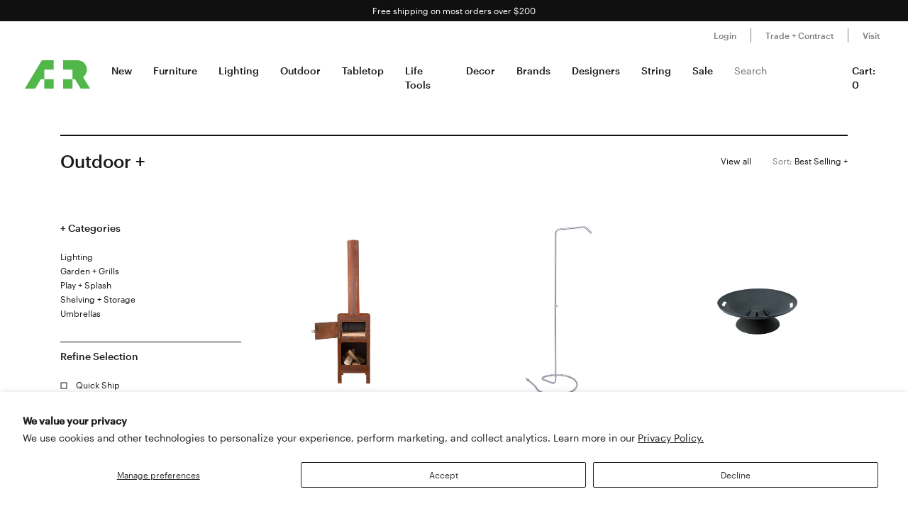

--- FILE ---
content_type: text/html; charset=utf-8
request_url: https://aplusrstore.com/collections/outdoor-1/300-600
body_size: 30302
content:
<!doctype html>

<html lang="en">
  <head>
    <title>
      Outdoor +
    </title>

    <meta charset="utf-8">

    <meta http-equiv="X-UA-Compatible" content="IE=edge">

    <meta name="description" content="">

    <meta
      name="viewport"
      content="width=device-width , initial-scale=1 , maximum-scale=1 , shrink-to-fit=no , user-scalable=no"
    >



    
    <link rel="stylesheet" href="//cdn.jsdelivr.net/gh/kenwheeler/slick@1.8.1/slick/slick-theme.css">

    <link rel="stylesheet" href="//cdn.jsdelivr.net/gh/kenwheeler/slick@1.8.1/slick/slick.css">

    <link rel="canonical" href="https://aplusrstore.com/collections/outdoor-1/300-600">

    
      <link rel="shortcut icon" type="image/png" href="//aplusrstore.com/cdn/shop/files/favicon_32x32_7329ad31-0797-4eae-908a-e8d837d4b252_32x32.png?v=1614294930">
    
    

    <link href="//aplusrstore.com/cdn/shop/t/108/assets/theme.css?v=119689737136625170701739784966" rel="stylesheet" type="text/css" media="all" />

    <script src="//aplusrstore.com/cdn/shop/t/108/assets/theme.js?v=70837354794956913641700854839" defer></script>

<!-- Reddit Pixel -->
<script>
!function(w,d){if(!w.rdt){var p=w.rdt=function(){p.sendEvent?p.sendEvent.apply(p,arguments):p.callQueue.push(arguments)};p.callQueue=[];var t=d.createElement("script");t.src="https://www.redditstatic.com/ads/pixel.js",t.async=!0;var s=d.getElementsByTagName("script")[0];s.parentNode.insertBefore(t,s)}}(window,document);rdt('init','a2_h1itdku4bp89');rdt('track', 'PageVisit');
</script>
<!-- DO NOT MODIFY UNLESS TO REPLACE A USER IDENTIFIER -->
<!-- End Reddit Pixel -->
    
    <script type="text/javascript">
      var algoliaClient = algoliasearch('5MJ7ASNBHL', 'b8a479efc709ddc919466481daf79f60');
      const algoliaProductIndex = algoliaClient.initIndex('shopify_products');
      const algoliaCollectionIndex = algoliaClient.initIndex('shopify_collections');


      document.addEventListener("DOMContentLoaded", async function() {
        var searchBoxContainer = document.getElementById("search-box");
        var recentSearchesContainer = document.getElementById("recent-searches");
        var popularSearchesContainer = document.getElementById("popular-searches");
        var input = document.querySelector('input[name="q"]');
        var recentSearches = [] 
        
        try {
          recentSearches = JSON.parse(localStorage.getItem('recentSearches'))
        } catch (err) {}

        if (!recentSearches) {
          recentSearches = []
        }
        
        recentSearchesContainer.innerHTML = recentSearches.map(recentSearch => {
          return `<a href="/search?q=${recentSearch}">${recentSearch}</a>`
        }).join('')

        const response = await fetch(
          `https://analytics.algolia.com/2/searches?index=shopify_products&limit=6`,
          {
            headers: {
              "X-Algolia-API-Key": 'c6dcb4441022c4fc49e1497f58dfb886',
              "X-Algolia-Application-Id": '5MJ7ASNBHL'
            }
          }
        );
        const data = await response.json();

        popularSearchesContainer.innerHTML = data.searches.map(recentSearch => {
          return recentSearch.search ? `<a href="/search?q=${recentSearch.search}">${recentSearch.search}</a>` : ''
        }).join('')

        input.addEventListener("click", function() {
          searchBoxContainer.style.display = "block";
        })

        document.getElementById('svg-close').addEventListener('click', function() {
          searchBoxContainer.style.display = "none";
        });
        
        input.addEventListener("input", function() {
          var searchValue = this.value
          algoliaProductIndex.search(this.value, {hitsPerPage: 5}).then(function(response) {
            var hits = response.hits;
          
            document.getElementById("search-default-results").style.display = "none";
            document.getElementById("search-results").style.display = "block";
          
            var productsSearches = document.getElementById("products-searches");
            productsSearches.innerHTML =
              '<div class="d-flex justify-content-between px-2 pt-2"><span><strong>Products</strong></span><a href="/search?q=' +
              searchValue +
              '"><span><strong>View all</strong></span></a></div>' +
              hits
                .map(function(hit) {
                  return (
                    '<a class="search-product-row" href="/products/' +
                    hit.handle +
                    '"><div class="image-wrap"><img src="' +
                    hit.product_image +
                    '" alt="" /></div><div class="product-info d-flex flex-column"><p>' +
                    hit.vendor +
                    '</p><p class="vendor">' +
                    hit.title +
                    '</p><div>' +
                    (hit.variants_max_price !== hit.variants_min_price
                      ? '<span class="starting">Starting at $' + hit.variants_min_price + "</span>"
                      : '<span class="price">$' + hit.price + "</span>") +
                    "</div></div></a>"
                  );
                })
                .join("");
          });

          
          algoliaCollectionIndex.search(this.value, {hitsPerPage: 6}).then(({ hits }) => {
            document.getElementById("search-default-results").style.display = "none";
            document.getElementById("search-results").style.display = "block";

            var categoriesSearches = document.getElementById("categories-searches");
            categoriesSearches.innerHTML = hits.map(function(hit) {
              return !hit.title.includes('b2s') ? '<a href="/collections/' + hit.handle + '">' + hit.title + '</a>' : '';
            }).join('');
          });
        });
      });
    </script>

    

    <style>
.search-box {
	 position: absolute;
	 transform: translate(-30%, 0);
	 z-index: 100;
	 width: 380px;
	 font-family: inherit;
	 font-size: 13px;
	 background-color: #fff;
	 border-radius: 3px;
	 color: #333;
	 border: 1px solid #ddd;
	 -webkit-box-shadow: 0 3px 5px rgba(50, 50, 50, 0.25);
	 -moz-box-shadow: 0 3px 5px rgba(50, 50, 50, 0.25);
	 box-shadow: 0 3px 5px rgba(50, 50, 50, 0.25);
}
 @media (max-width: 991.98px) {
	 .search-box {
		 transform: unset;
		 position: fixed;
		 width: 95vw;
	}
}
 .search-box p {
	 margin-bottom: 0.5rem;
}
 .search-box .popular-searches {
	 border-bottom: 1px solid #ddd;
}
 .search-box .popular-searches, .search-box .category-list {
	 color: #666;
	 text-align: left;
	 padding-bottom: 10px;
}
 .search-box .popular-searches a, .search-box .category-list a {
	 display: block;
	 padding: 0.3rem 0.5rem;
	 font-family: "Graphik Web", sans-serif;
	 font-size: 14px;
	 line-height: 1rem;
	 color: #191919;
	 font-weight: 400;
}
 .search-box .popular-searches a:hover, .search-box .category-list a:hover {
	 background-color: #f5f5f5;
}
 .search-box span > strong {
	 font-size: 14px;
}
 .search-box .close-button {
	 width: 20px;
	 height: 20px;
	 min-width: auto;
	 background-color: transparent;
	 position: absolute;
	 right: 10px;
	 top: 5px;
	 display: block;
	 padding: 0;
	 border: 0;
	 z-index: 9;
}
 .search-box .no-result-box {
	 text-align: center;
	 font-size: 13px;
	 padding-top: 30px;
	 padding-bottom: 30px;
	 color: #333;
}
 .search-box .category-search {
	 border-bottom: 1px solid #ddd;
	 padding-bottom: 10px;
}
 .search-box .search-product-row {
	 display: flex;
	 align-items: center;
	 width: 100%;
	 height: auto;
	 text-align: left;
	 position: relative;
	 border-bottom: 1px solid #efefef;
	 margin: 0;
	 padding: 8px 7px;
	 text-decoration: none;
	 color: #000;
	 outline: 0;
	 line-height: 20px;
}
 .search-box .search-product-row .image-wrap {
	 float: left;
	 overflow: hidden;
	 width: 20% !important;
	 height: 100px !important;
	 text-align: center;
}
 .search-box .search-product-row .image-wrap img {
	 max-width: 100% !important;
	 max-height: 100px !important;
	 width: auto;
	 height: auto;
	 border: 0;
	 outline: 0;
	 margin-top: 5px;
	 display: inline-block;
	 opacity: 1;
}
 .search-box .search-product-row .product-info {
	 width: 74%;
	 margin-left: 8px;
}
 .search-box .search-product-row .product-info .price {
	 color: gray;
	 font-weight: normal;
	 font-size: 14px;
}
 .search-box .search-product-row .product-info .starting {
	 font-weight: normal;
	 font-size: 11px !important;
	 margin-bottom: 5px;
	 color: #393939 !important;
}
 .search-box .search-product-row .product-info .vendor {
	 font-weight: 500;
}
 .search-box .search-product-row .product-info p {
	 margin: 0;
}
 
    </style>

    <script>window.performance && window.performance.mark && window.performance.mark('shopify.content_for_header.start');</script><meta name="google-site-verification" content="pv5PXN-SVkSDymHpWJFzv_y9p7bE1EFmU4AmoewRXhM">
<meta name="google-site-verification" content="pv5PXN-SVkSDymHpWJFzv_y9p7bE1EFmU4AmoewRXhM">
<meta name="facebook-domain-verification" content="2qscgj8s0xz18txhruqktfv7uvy5xd">
<meta name="facebook-domain-verification" content="2qscgj8s0xz18txhruqktfv7uvy5xd">
<meta name="google-site-verification" content="yP1nfTLzHEDLiyDfbPsMmqRpsh1ppG-Wrr9prwiS-ks">
<meta id="shopify-digital-wallet" name="shopify-digital-wallet" content="/1220051002/digital_wallets/dialog">
<meta name="shopify-checkout-api-token" content="7a54d4b454bfc0267c975d29957b2782">
<meta id="in-context-paypal-metadata" data-shop-id="1220051002" data-venmo-supported="false" data-environment="production" data-locale="en_US" data-paypal-v4="true" data-currency="USD">
<link rel="alternate" type="application/atom+xml" title="Feed" href="/collections/outdoor-1/300-600.atom" />
<link rel="alternate" type="application/json+oembed" href="https://aplusrstore.com/collections/outdoor-1/300-600.oembed">
<script async="async" src="/checkouts/internal/preloads.js?locale=en-US"></script>
<link rel="preconnect" href="https://shop.app" crossorigin="anonymous">
<script async="async" src="https://shop.app/checkouts/internal/preloads.js?locale=en-US&shop_id=1220051002" crossorigin="anonymous"></script>
<script id="apple-pay-shop-capabilities" type="application/json">{"shopId":1220051002,"countryCode":"US","currencyCode":"USD","merchantCapabilities":["supports3DS"],"merchantId":"gid:\/\/shopify\/Shop\/1220051002","merchantName":"A+R","requiredBillingContactFields":["postalAddress","email","phone"],"requiredShippingContactFields":["postalAddress","email","phone"],"shippingType":"shipping","supportedNetworks":["visa","masterCard","amex","discover","elo","jcb"],"total":{"type":"pending","label":"A+R","amount":"1.00"},"shopifyPaymentsEnabled":true,"supportsSubscriptions":true}</script>
<script id="shopify-features" type="application/json">{"accessToken":"7a54d4b454bfc0267c975d29957b2782","betas":["rich-media-storefront-analytics"],"domain":"aplusrstore.com","predictiveSearch":true,"shopId":1220051002,"locale":"en"}</script>
<script>var Shopify = Shopify || {};
Shopify.shop = "aplusrdesign.myshopify.com";
Shopify.locale = "en";
Shopify.currency = {"active":"USD","rate":"1.0"};
Shopify.country = "US";
Shopify.theme = {"name":"aplusrstoretheme\/main","id":122896220218,"schema_name":null,"schema_version":null,"theme_store_id":null,"role":"main"};
Shopify.theme.handle = "null";
Shopify.theme.style = {"id":null,"handle":null};
Shopify.cdnHost = "aplusrstore.com/cdn";
Shopify.routes = Shopify.routes || {};
Shopify.routes.root = "/";</script>
<script type="module">!function(o){(o.Shopify=o.Shopify||{}).modules=!0}(window);</script>
<script>!function(o){function n(){var o=[];function n(){o.push(Array.prototype.slice.apply(arguments))}return n.q=o,n}var t=o.Shopify=o.Shopify||{};t.loadFeatures=n(),t.autoloadFeatures=n()}(window);</script>
<script>
  window.ShopifyPay = window.ShopifyPay || {};
  window.ShopifyPay.apiHost = "shop.app\/pay";
  window.ShopifyPay.redirectState = null;
</script>
<script id="shop-js-analytics" type="application/json">{"pageType":"collection"}</script>
<script defer="defer" async type="module" src="//aplusrstore.com/cdn/shopifycloud/shop-js/modules/v2/client.init-shop-cart-sync_IZsNAliE.en.esm.js"></script>
<script defer="defer" async type="module" src="//aplusrstore.com/cdn/shopifycloud/shop-js/modules/v2/chunk.common_0OUaOowp.esm.js"></script>
<script type="module">
  await import("//aplusrstore.com/cdn/shopifycloud/shop-js/modules/v2/client.init-shop-cart-sync_IZsNAliE.en.esm.js");
await import("//aplusrstore.com/cdn/shopifycloud/shop-js/modules/v2/chunk.common_0OUaOowp.esm.js");

  window.Shopify.SignInWithShop?.initShopCartSync?.({"fedCMEnabled":true,"windoidEnabled":true});

</script>
<script>
  window.Shopify = window.Shopify || {};
  if (!window.Shopify.featureAssets) window.Shopify.featureAssets = {};
  window.Shopify.featureAssets['shop-js'] = {"shop-cart-sync":["modules/v2/client.shop-cart-sync_DLOhI_0X.en.esm.js","modules/v2/chunk.common_0OUaOowp.esm.js"],"init-fed-cm":["modules/v2/client.init-fed-cm_C6YtU0w6.en.esm.js","modules/v2/chunk.common_0OUaOowp.esm.js"],"shop-button":["modules/v2/client.shop-button_BCMx7GTG.en.esm.js","modules/v2/chunk.common_0OUaOowp.esm.js"],"shop-cash-offers":["modules/v2/client.shop-cash-offers_BT26qb5j.en.esm.js","modules/v2/chunk.common_0OUaOowp.esm.js","modules/v2/chunk.modal_CGo_dVj3.esm.js"],"init-windoid":["modules/v2/client.init-windoid_B9PkRMql.en.esm.js","modules/v2/chunk.common_0OUaOowp.esm.js"],"init-shop-email-lookup-coordinator":["modules/v2/client.init-shop-email-lookup-coordinator_DZkqjsbU.en.esm.js","modules/v2/chunk.common_0OUaOowp.esm.js"],"shop-toast-manager":["modules/v2/client.shop-toast-manager_Di2EnuM7.en.esm.js","modules/v2/chunk.common_0OUaOowp.esm.js"],"shop-login-button":["modules/v2/client.shop-login-button_BtqW_SIO.en.esm.js","modules/v2/chunk.common_0OUaOowp.esm.js","modules/v2/chunk.modal_CGo_dVj3.esm.js"],"avatar":["modules/v2/client.avatar_BTnouDA3.en.esm.js"],"pay-button":["modules/v2/client.pay-button_CWa-C9R1.en.esm.js","modules/v2/chunk.common_0OUaOowp.esm.js"],"init-shop-cart-sync":["modules/v2/client.init-shop-cart-sync_IZsNAliE.en.esm.js","modules/v2/chunk.common_0OUaOowp.esm.js"],"init-customer-accounts":["modules/v2/client.init-customer-accounts_DenGwJTU.en.esm.js","modules/v2/client.shop-login-button_BtqW_SIO.en.esm.js","modules/v2/chunk.common_0OUaOowp.esm.js","modules/v2/chunk.modal_CGo_dVj3.esm.js"],"init-shop-for-new-customer-accounts":["modules/v2/client.init-shop-for-new-customer-accounts_JdHXxpS9.en.esm.js","modules/v2/client.shop-login-button_BtqW_SIO.en.esm.js","modules/v2/chunk.common_0OUaOowp.esm.js","modules/v2/chunk.modal_CGo_dVj3.esm.js"],"init-customer-accounts-sign-up":["modules/v2/client.init-customer-accounts-sign-up_D6__K_p8.en.esm.js","modules/v2/client.shop-login-button_BtqW_SIO.en.esm.js","modules/v2/chunk.common_0OUaOowp.esm.js","modules/v2/chunk.modal_CGo_dVj3.esm.js"],"checkout-modal":["modules/v2/client.checkout-modal_C_ZQDY6s.en.esm.js","modules/v2/chunk.common_0OUaOowp.esm.js","modules/v2/chunk.modal_CGo_dVj3.esm.js"],"shop-follow-button":["modules/v2/client.shop-follow-button_XetIsj8l.en.esm.js","modules/v2/chunk.common_0OUaOowp.esm.js","modules/v2/chunk.modal_CGo_dVj3.esm.js"],"lead-capture":["modules/v2/client.lead-capture_DvA72MRN.en.esm.js","modules/v2/chunk.common_0OUaOowp.esm.js","modules/v2/chunk.modal_CGo_dVj3.esm.js"],"shop-login":["modules/v2/client.shop-login_ClXNxyh6.en.esm.js","modules/v2/chunk.common_0OUaOowp.esm.js","modules/v2/chunk.modal_CGo_dVj3.esm.js"],"payment-terms":["modules/v2/client.payment-terms_CNlwjfZz.en.esm.js","modules/v2/chunk.common_0OUaOowp.esm.js","modules/v2/chunk.modal_CGo_dVj3.esm.js"]};
</script>
<script>(function() {
  var isLoaded = false;
  function asyncLoad() {
    if (isLoaded) return;
    isLoaded = true;
    var urls = ["https:\/\/cdn.shopify.com\/s\/files\/1\/0012\/2005\/1002\/t\/79\/assets\/affirmShopify.js?v=1593198110\u0026shop=aplusrdesign.myshopify.com","https:\/\/static.klaviyo.com\/onsite\/js\/klaviyo.js?company_id=SPLCbM\u0026shop=aplusrdesign.myshopify.com","https:\/\/static.klaviyo.com\/onsite\/js\/klaviyo.js?company_id=SPLCbM\u0026shop=aplusrdesign.myshopify.com","\/\/cdn.shopify.com\/proxy\/b9c7dc3f732ed28090ca9957731637c8dbcc50d9ddb08b0f362021275bd9025f\/quotify.dev\/js\/widget.js?shop=aplusrdesign.myshopify.com\u0026sp-cache-control=cHVibGljLCBtYXgtYWdlPTkwMA"];
    for (var i = 0; i < urls.length; i++) {
      var s = document.createElement('script');
      s.type = 'text/javascript';
      s.async = true;
      s.src = urls[i];
      var x = document.getElementsByTagName('script')[0];
      x.parentNode.insertBefore(s, x);
    }
  };
  if(window.attachEvent) {
    window.attachEvent('onload', asyncLoad);
  } else {
    window.addEventListener('load', asyncLoad, false);
  }
})();</script>
<script id="__st">var __st={"a":1220051002,"offset":-28800,"reqid":"2dee89d9-4a39-4399-9747-fa3c110b349a-1768383393","pageurl":"aplusrstore.com\/collections\/outdoor-1\/300-600","u":"6c13add1cb65","p":"collection","rtyp":"collection","rid":167358169146};</script>
<script>window.ShopifyPaypalV4VisibilityTracking = true;</script>
<script id="captcha-bootstrap">!function(){'use strict';const t='contact',e='account',n='new_comment',o=[[t,t],['blogs',n],['comments',n],[t,'customer']],c=[[e,'customer_login'],[e,'guest_login'],[e,'recover_customer_password'],[e,'create_customer']],r=t=>t.map((([t,e])=>`form[action*='/${t}']:not([data-nocaptcha='true']) input[name='form_type'][value='${e}']`)).join(','),a=t=>()=>t?[...document.querySelectorAll(t)].map((t=>t.form)):[];function s(){const t=[...o],e=r(t);return a(e)}const i='password',u='form_key',d=['recaptcha-v3-token','g-recaptcha-response','h-captcha-response',i],f=()=>{try{return window.sessionStorage}catch{return}},m='__shopify_v',_=t=>t.elements[u];function p(t,e,n=!1){try{const o=window.sessionStorage,c=JSON.parse(o.getItem(e)),{data:r}=function(t){const{data:e,action:n}=t;return t[m]||n?{data:e,action:n}:{data:t,action:n}}(c);for(const[e,n]of Object.entries(r))t.elements[e]&&(t.elements[e].value=n);n&&o.removeItem(e)}catch(o){console.error('form repopulation failed',{error:o})}}const l='form_type',E='cptcha';function T(t){t.dataset[E]=!0}const w=window,h=w.document,L='Shopify',v='ce_forms',y='captcha';let A=!1;((t,e)=>{const n=(g='f06e6c50-85a8-45c8-87d0-21a2b65856fe',I='https://cdn.shopify.com/shopifycloud/storefront-forms-hcaptcha/ce_storefront_forms_captcha_hcaptcha.v1.5.2.iife.js',D={infoText:'Protected by hCaptcha',privacyText:'Privacy',termsText:'Terms'},(t,e,n)=>{const o=w[L][v],c=o.bindForm;if(c)return c(t,g,e,D).then(n);var r;o.q.push([[t,g,e,D],n]),r=I,A||(h.body.append(Object.assign(h.createElement('script'),{id:'captcha-provider',async:!0,src:r})),A=!0)});var g,I,D;w[L]=w[L]||{},w[L][v]=w[L][v]||{},w[L][v].q=[],w[L][y]=w[L][y]||{},w[L][y].protect=function(t,e){n(t,void 0,e),T(t)},Object.freeze(w[L][y]),function(t,e,n,w,h,L){const[v,y,A,g]=function(t,e,n){const i=e?o:[],u=t?c:[],d=[...i,...u],f=r(d),m=r(i),_=r(d.filter((([t,e])=>n.includes(e))));return[a(f),a(m),a(_),s()]}(w,h,L),I=t=>{const e=t.target;return e instanceof HTMLFormElement?e:e&&e.form},D=t=>v().includes(t);t.addEventListener('submit',(t=>{const e=I(t);if(!e)return;const n=D(e)&&!e.dataset.hcaptchaBound&&!e.dataset.recaptchaBound,o=_(e),c=g().includes(e)&&(!o||!o.value);(n||c)&&t.preventDefault(),c&&!n&&(function(t){try{if(!f())return;!function(t){const e=f();if(!e)return;const n=_(t);if(!n)return;const o=n.value;o&&e.removeItem(o)}(t);const e=Array.from(Array(32),(()=>Math.random().toString(36)[2])).join('');!function(t,e){_(t)||t.append(Object.assign(document.createElement('input'),{type:'hidden',name:u})),t.elements[u].value=e}(t,e),function(t,e){const n=f();if(!n)return;const o=[...t.querySelectorAll(`input[type='${i}']`)].map((({name:t})=>t)),c=[...d,...o],r={};for(const[a,s]of new FormData(t).entries())c.includes(a)||(r[a]=s);n.setItem(e,JSON.stringify({[m]:1,action:t.action,data:r}))}(t,e)}catch(e){console.error('failed to persist form',e)}}(e),e.submit())}));const S=(t,e)=>{t&&!t.dataset[E]&&(n(t,e.some((e=>e===t))),T(t))};for(const o of['focusin','change'])t.addEventListener(o,(t=>{const e=I(t);D(e)&&S(e,y())}));const B=e.get('form_key'),M=e.get(l),P=B&&M;t.addEventListener('DOMContentLoaded',(()=>{const t=y();if(P)for(const e of t)e.elements[l].value===M&&p(e,B);[...new Set([...A(),...v().filter((t=>'true'===t.dataset.shopifyCaptcha))])].forEach((e=>S(e,t)))}))}(h,new URLSearchParams(w.location.search),n,t,e,['guest_login'])})(!0,!1)}();</script>
<script integrity="sha256-4kQ18oKyAcykRKYeNunJcIwy7WH5gtpwJnB7kiuLZ1E=" data-source-attribution="shopify.loadfeatures" defer="defer" src="//aplusrstore.com/cdn/shopifycloud/storefront/assets/storefront/load_feature-a0a9edcb.js" crossorigin="anonymous"></script>
<script crossorigin="anonymous" defer="defer" src="//aplusrstore.com/cdn/shopifycloud/storefront/assets/shopify_pay/storefront-65b4c6d7.js?v=20250812"></script>
<script data-source-attribution="shopify.dynamic_checkout.dynamic.init">var Shopify=Shopify||{};Shopify.PaymentButton=Shopify.PaymentButton||{isStorefrontPortableWallets:!0,init:function(){window.Shopify.PaymentButton.init=function(){};var t=document.createElement("script");t.src="https://aplusrstore.com/cdn/shopifycloud/portable-wallets/latest/portable-wallets.en.js",t.type="module",document.head.appendChild(t)}};
</script>
<script data-source-attribution="shopify.dynamic_checkout.buyer_consent">
  function portableWalletsHideBuyerConsent(e){var t=document.getElementById("shopify-buyer-consent"),n=document.getElementById("shopify-subscription-policy-button");t&&n&&(t.classList.add("hidden"),t.setAttribute("aria-hidden","true"),n.removeEventListener("click",e))}function portableWalletsShowBuyerConsent(e){var t=document.getElementById("shopify-buyer-consent"),n=document.getElementById("shopify-subscription-policy-button");t&&n&&(t.classList.remove("hidden"),t.removeAttribute("aria-hidden"),n.addEventListener("click",e))}window.Shopify?.PaymentButton&&(window.Shopify.PaymentButton.hideBuyerConsent=portableWalletsHideBuyerConsent,window.Shopify.PaymentButton.showBuyerConsent=portableWalletsShowBuyerConsent);
</script>
<script data-source-attribution="shopify.dynamic_checkout.cart.bootstrap">document.addEventListener("DOMContentLoaded",(function(){function t(){return document.querySelector("shopify-accelerated-checkout-cart, shopify-accelerated-checkout")}if(t())Shopify.PaymentButton.init();else{new MutationObserver((function(e,n){t()&&(Shopify.PaymentButton.init(),n.disconnect())})).observe(document.body,{childList:!0,subtree:!0})}}));
</script>
<script id='scb4127' type='text/javascript' async='' src='https://aplusrstore.com/cdn/shopifycloud/privacy-banner/storefront-banner.js'></script><link id="shopify-accelerated-checkout-styles" rel="stylesheet" media="screen" href="https://aplusrstore.com/cdn/shopifycloud/portable-wallets/latest/accelerated-checkout-backwards-compat.css" crossorigin="anonymous">
<style id="shopify-accelerated-checkout-cart">
        #shopify-buyer-consent {
  margin-top: 1em;
  display: inline-block;
  width: 100%;
}

#shopify-buyer-consent.hidden {
  display: none;
}

#shopify-subscription-policy-button {
  background: none;
  border: none;
  padding: 0;
  text-decoration: underline;
  font-size: inherit;
  cursor: pointer;
}

#shopify-subscription-policy-button::before {
  box-shadow: none;
}

      </style>

<script>window.performance && window.performance.mark && window.performance.mark('shopify.content_for_header.end');</script>

    <style>

  /*

    This font software is the property of Commercial Type.

    You may not modify the font software, use it on another website, or install it on a computer.

    License information is available at http://commercialtype.com/eula
    For more information please visit Commercial Type at http://commercialtype.com or email us at info[at]commercialtype.com

    Copyright (C) 2018 Schwartzco Inc.
    License: 1807-FWJFSF

  */

  @font-face {

    font-family : 'Graphik Web';

    font-style : normal;

    font-weight : 300;

    src : url( '//aplusrstore.com/cdn/shop/t/108/assets/graphik-light-web.eot?v=144546658166484008111700854833' );

    src : url( '//aplusrstore.com/cdn/shop/t/108/assets/graphik-light-web.eot?%23iefix&v=144546658166484008111700854833' ) format( 'embedded-opentype' ),

          url( '//aplusrstore.com/cdn/shop/t/108/assets/graphik-light-web.woff2?v=119475750175615294111700854838' ) format( 'woff2' ),

          url( '//aplusrstore.com/cdn/shop/t/108/assets/graphik-light-web.woff?v=173296136010883025291700854839' ) format( 'woff' );

  }

  @font-face {

    font-family : 'Graphik Web';

    font-style : italic;

    font-weight : 300;

    src : url( '//aplusrstore.com/cdn/shop/t/108/assets/graphik-light-italic-web.eot?v=139013056163308646271700854839' );

    src : url( '//aplusrstore.com/cdn/shop/t/108/assets/graphik-light-italic-web.eot?%23iefix&v=139013056163308646271700854839' ) format( 'embedded-opentype' ),

          url( '//aplusrstore.com/cdn/shop/t/108/assets/graphik-light-italic-web.woff2?v=36948571150748959691700854838' ) format( 'woff2' ),

          url( '//aplusrstore.com/cdn/shop/t/108/assets/graphik-light-italic-web.woff?v=133482341910790859611700854832' ) format( 'woff' );

  }

  @font-face {

    font-family : 'Graphik Web';

    font-style : normal;

    font-weight : 400;

    src : url( '//aplusrstore.com/cdn/shop/t/108/assets/graphik-regular-web.eot?v=74154647566596014271700854838' );

    src : url( '//aplusrstore.com/cdn/shop/t/108/assets/graphik-regular-web.eot?%23iefix&v=74154647566596014271700854838' ) format( 'embedded-opentype' ),

          url( '//aplusrstore.com/cdn/shop/t/108/assets/graphik-regular-web.woff2?v=144199990889210057191700854839' ) format( 'woff2' ),

          url( '//aplusrstore.com/cdn/shop/t/108/assets/graphik-regular-web.woff?v=178431629826130714591700854839' ) format( 'woff' );

  }

  @font-face {

    font-family : 'Graphik Web';

    font-style : italic;

    font-weight : 400;

    src : url( '//aplusrstore.com/cdn/shop/t/108/assets/graphik-regular-italic-web.eot?v=90794544694432979391700854839' );

    src : url( '//aplusrstore.com/cdn/shop/t/108/assets/graphik-regular-italic-web.eot?%23iefix&v=90794544694432979391700854839' ) format( 'embedded-opentype' ),

          url( '//aplusrstore.com/cdn/shop/t/108/assets/graphik-regular-italic-web.woff2?v=117859485486843944001700854841' ) format( 'woff2' ),

          url( '//aplusrstore.com/cdn/shop/t/108/assets/graphik-regular-italic-web.woff?v=2906878034301629991700854839' ) format( 'woff' );

  }

  @font-face {

    font-family : 'Graphik Web';

    font-style : normal;

    font-weight : 500;

    src : url( '//aplusrstore.com/cdn/shop/t/108/assets/graphik-medium-web.eot?v=168739240009785392071700854839' );

    src : url( '//aplusrstore.com/cdn/shop/t/108/assets/graphik-medium-web.eot?%23iefix&v=168739240009785392071700854839' ) format( 'embedded-opentype' ),

          url( '//aplusrstore.com/cdn/shop/t/108/assets/graphik-medium-web.woff2?v=152600725792578091951700854839' ) format( 'woff2' ),

          url( '//aplusrstore.com/cdn/shop/t/108/assets/graphik-medium-web.woff?v=80073887819922950351700854838' ) format( 'woff' );

  }

  @font-face {

    font-family : 'Graphik Web';

    font-style : italic;

    font-weight : 500;

    src : url( '//aplusrstore.com/cdn/shop/t/108/assets/graphik-medium-italic-web.eot?v=180833577992904744641700854841' );

    src : url( '//aplusrstore.com/cdn/shop/t/108/assets/graphik-medium-italic-web.eot?%23iefix&v=180833577992904744641700854841' ) format( 'embedded-opentype' ),

          url( '//aplusrstore.com/cdn/shop/t/108/assets/graphik-medium-italic-web.woff2?v=5050028911211128491700854839' ) format( 'woff2' ),

          url( '//aplusrstore.com/cdn/shop/t/108/assets/graphik-medium-italic-web.woff?v=89589484449762477211700854840' ) format( 'woff' );

  }

</style>


    <style>
      .graphik-medium-22 {

        font-family : 'Graphik Web' , sans-serif;

        -webkit-font-smoothing : antialiased;

        line-height : 1rem;

        font-weight : 500;

        font-size : 22px;

      }

      .graphik-medium-19 {

        font-family : 'Graphik Web' , sans-serif;

        -webkit-font-smoothing : antialiased;

        line-height : 1rem;

        font-weight : 500;

        font-size : 19px;

      }
    </style>
    
    <script type="text/javascript">
      // if ((location.host === 'checkout.aplusrstore.com') && window.self === window.top ) {
      //   if (location.pathname !== '/cart' && !location.pathname.includes('/account')) {
      //     location.href = location.href.replace('checkout.aplusrstore.com', 'aplusrstore.com');
      //   }
      // }
    </script>
  
<script>
    
    
    
    
    
    var gsf_conversion_data = {page_type : 'category', event : 'view_item_list', data : {product_data : [{variant_id : 23092955873338, product_id : 1950583455802, name : "Outdooroven", price : "1253.00", currency : "USD", sku : "WLT-1082", brand : "Weltevree • Dick van Hoff", variant : "Default Title", category : "Garden + Grills", quantity : "-11" }, {variant_id : 23092957249594, product_id : 2392600870970, name : "Serpentine Outdoor Shower", price : "413.00", currency : "USD", sku : "WLT-1329", brand : "Weltevree • Tom de Vrieze", variant : "Default Title", category : "Outdoor Play + Splash", quantity : "-15" }, {variant_id : 22539034984506, product_id : 2272410566714, name : "Helios Firebowl", price : "569.00", currency : "USD", sku : "SKAG-S1810512", brand : "Skagerak by Fritz Hansen", variant : "Default Title", category : "Garden + Grills", quantity : "-5" }, {variant_id : 23092957085754, product_id : 2392600805434, name : "Dutchtub: Accessories", price : "223.00", currency : "USD", sku : "WLT-1050", brand : "Weltevree • Floris Schoonderbeek", variant : "Ashtray", category : "Outdoor Play + Splash", quantity : "-2" }], total_price :"2458.00", shop_currency : "USD", collection_id : "167358169146", collection_name : "Outdoor +" }};
    
</script>
<!-- BEGIN app block: shopify://apps/klaviyo-email-marketing-sms/blocks/klaviyo-onsite-embed/2632fe16-c075-4321-a88b-50b567f42507 -->












  <script async src="https://static.klaviyo.com/onsite/js/SPLCbM/klaviyo.js?company_id=SPLCbM"></script>
  <script>!function(){if(!window.klaviyo){window._klOnsite=window._klOnsite||[];try{window.klaviyo=new Proxy({},{get:function(n,i){return"push"===i?function(){var n;(n=window._klOnsite).push.apply(n,arguments)}:function(){for(var n=arguments.length,o=new Array(n),w=0;w<n;w++)o[w]=arguments[w];var t="function"==typeof o[o.length-1]?o.pop():void 0,e=new Promise((function(n){window._klOnsite.push([i].concat(o,[function(i){t&&t(i),n(i)}]))}));return e}}})}catch(n){window.klaviyo=window.klaviyo||[],window.klaviyo.push=function(){var n;(n=window._klOnsite).push.apply(n,arguments)}}}}();</script>

  




  <script>
    window.klaviyoReviewsProductDesignMode = false
  </script>







<!-- END app block --><!-- BEGIN app block: shopify://apps/elevar-conversion-tracking/blocks/dataLayerEmbed/bc30ab68-b15c-4311-811f-8ef485877ad6 -->



<script type="module" dynamic>
  const configUrl = "/a/elevar/static/configs/2334f5c3b4e41b8139c8804a1fcf25965a572b09/config.js";
  const config = (await import(configUrl)).default;
  const scriptUrl = config.script_src_app_theme_embed;

  if (scriptUrl) {
    const { handler } = await import(scriptUrl);

    await handler(
      config,
      {
        cartData: {
  marketId: "845348922",
  attributes:{},
  cartTotal: "0.0",
  currencyCode:"USD",
  items: []
}
,
        user: {cartTotal: "0.0",
    currencyCode:"USD",customer: {},
}
,
        isOnCartPage:false,
        collectionView:{
    currencyCode:"USD",
    items: [{id:"WLT-1082",name:"Outdooroven",
          brand:"Weltevree • Dick van Hoff",
          category:"Garden + Grills",
          variant:"Default Title",
          price: "1253.0",
          productId: "1950583455802",
          variantId: "23092955873338",
          handle:"weltevree-outdooroven",
          compareAtPrice: "0.0",image:"\/\/aplusrstore.com\/cdn\/shop\/files\/Weltevree-outdooroven-10.jpg?v=1692688358"},{id:"WLT-1329",name:"Serpentine Outdoor Shower",
          brand:"Weltevree • Tom de Vrieze",
          category:"Outdoor Play + Splash",
          variant:"Default Title",
          price: "413.0",
          productId: "2392600870970",
          variantId: "23092957249594",
          handle:"weltevree-serpentine-outdoor-shower",
          compareAtPrice: "0.0",image:"\/\/aplusrstore.com\/cdn\/shop\/files\/01_81235797-67ca-4e25-a010-6eb0003d6c3acopy.jpg?v=1692697114"},{id:"SKAG-S1810512",name:"Helios Firebowl",
          brand:"Skagerak by Fritz Hansen",
          category:"Garden + Grills",
          variant:"Default Title",
          price: "569.0",
          productId: "2272410566714",
          variantId: "22539034984506",
          handle:"skagerak-helios-firebowl",
          compareAtPrice: "0.0",image:"\/\/aplusrstore.com\/cdn\/shop\/files\/S1810512HeliosFirebowl.jpg?v=1743446412"},{id:"WLT-1050",name:"Dutchtub: Accessories",
          brand:"Weltevree • Floris Schoonderbeek",
          category:"Outdoor Play + Splash",
          variant:"Ashtray",
          price: "223.0",
          productId: "2392600805434",
          variantId: "23092957085754",
          handle:"weltevree-dutchtub-accessories",
          compareAtPrice: "0.0",image:"\/\/aplusrstore.com\/cdn\/shop\/files\/Weltevree-Dutchtub-Original-and-wood-ashtray.jpg?v=1692881129"},{id:"MARS-A701-051-39-27K",name:"ROC Outdoor Wall Light: Quick Ship",
          brand:"Marset • Joan Gaspar",
          category:"Outdoor Wall Lighting",
          variant:"ELV",
          price: "552.0",
          productId: "4439525523514",
          variantId: "31481693831226",
          handle:"marset-roc-outdoor-wall-light-quick-ship",
          compareAtPrice: "0.0",image:"\/\/aplusrstore.com\/cdn\/shop\/products\/Finall_a843ba5b-5a2c-4610-a3c0-07bfd02abec5copy.jpg?v=1681708326"},{id:"WLT-1323",name:"Woodstock Set",
          brand:"Weltevree • Dirk Wynants",
          category:"Outdoor Carts",
          variant:"Trolley + Frame Set",
          price: "413.0",
          productId: "2392600903738",
          variantId: "23092957282362",
          handle:"weltevree-woodstock-set",
          compareAtPrice: "0.0",image:"\/\/aplusrstore.com\/cdn\/shop\/files\/Weltevree_Woodstock_Studio_3.jpg?v=1692699888"},{id:"MARS-A628-161-QS",name:"Plaff-On! Wall Light",
          brand:"Marset • Joan Gaspar",
          category:"Outdoor Wall Lighting",
          variant:"Black \/ Triac ELV",
          price: "545.0",
          productId: "6797699842106",
          variantId: "39604547289146",
          handle:"marset-plaff-on-wall-light",
          compareAtPrice: "0.0",image:"\/\/aplusrstore.com\/cdn\/shop\/files\/marset-hr-plaff-on-a-ip65-usacopycopy.jpg?v=1756789410"},{id:"MARS-A646-191\/007",name:"Lab 2 Wall Light",
          brand:"Marset • Francesc Rifé",
          category:"Outdoor Wall Lighting",
          variant:"Dark Iroko",
          price: "448.0",
          productId: "1690804551738",
          variantId: "15680099221562",
          handle:"marset-lab-2-wall-light",
          compareAtPrice: "0.0",image:"\/\/aplusrstore.com\/cdn\/shop\/files\/lab-black-iroko_cut-out_da0a06ab-4125-43e2-9f15-e913c2838d6a1.jpg?v=1761892652"},{id:"RBW-RP-WS-S20-AA01-27-1-TRIAC-120V-IP65",name:"Ripple Sconce",
          brand:"RBW",
          category:"Outdoor Wall Lighting",
          variant:"White Interior \/ Natural Anodized \/ 2700K (Warm White)",
          price: "553.0",
          productId: "7458827337786",
          variantId: "41044257701946",
          handle:"rbw-ripple-sconce",
          compareAtPrice: "0.0",image:"\/\/aplusrstore.com\/cdn\/shop\/files\/RP-FM-S23-AA04_OFF_62d400b3-8e6c-4052-b340-ca170f91ced8.jpg?v=1761745527"},{id:"IP-93950-BB\/93952-BB",name:"Qu Wall Light with Hook",
          brand:"IP44.DE • Klaus Nolting",
          category:"Outdoor Wall Lighting",
          variant:"Bright Bronze",
          price: "617.0",
          productId: "7125200142394",
          variantId: "40110488649786",
          handle:"ip44-de-qu-wall-light-with-hook",
          compareAtPrice: "0.0",image:"\/\/aplusrstore.com\/cdn\/shop\/files\/IP44-de_qu-hook_BB_stage_desktopcopy.jpg?v=1763036738"},{id:"MARS-A628-051",name:"Plaff-On! Outdoor Wall Light",
          brand:"Marset • Joan Gaspar",
          category:"Outdoor Wall Lighting",
          variant:"Black \/ Triac ELV",
          price: "530.0",
          productId: "6537565372474",
          variantId: "39882699702330",
          handle:"marset-plaff-on-outdoor-wall-light",
          compareAtPrice: "0.0",image:"\/\/aplusrstore.com\/cdn\/shop\/files\/NewProject_2_90f446fd-5951-4215-a192-55f1efb0ec64.jpg?v=1756785446"},]
  },
        searchResultsView:null,
        productView:null,
        checkoutComplete: null
      }
    );
  }
</script>


<!-- END app block --><meta property="og:image" content="https://cdn.shopify.com/s/files/1/0012/2005/1002/files/social_sharing.jpg?v=1734542813" />
<meta property="og:image:secure_url" content="https://cdn.shopify.com/s/files/1/0012/2005/1002/files/social_sharing.jpg?v=1734542813" />
<meta property="og:image:width" content="1200" />
<meta property="og:image:height" content="682" />
<link href="https://monorail-edge.shopifysvc.com" rel="dns-prefetch">
<script>(function(){if ("sendBeacon" in navigator && "performance" in window) {try {var session_token_from_headers = performance.getEntriesByType('navigation')[0].serverTiming.find(x => x.name == '_s').description;} catch {var session_token_from_headers = undefined;}var session_cookie_matches = document.cookie.match(/_shopify_s=([^;]*)/);var session_token_from_cookie = session_cookie_matches && session_cookie_matches.length === 2 ? session_cookie_matches[1] : "";var session_token = session_token_from_headers || session_token_from_cookie || "";function handle_abandonment_event(e) {var entries = performance.getEntries().filter(function(entry) {return /monorail-edge.shopifysvc.com/.test(entry.name);});if (!window.abandonment_tracked && entries.length === 0) {window.abandonment_tracked = true;var currentMs = Date.now();var navigation_start = performance.timing.navigationStart;var payload = {shop_id: 1220051002,url: window.location.href,navigation_start,duration: currentMs - navigation_start,session_token,page_type: "collection"};window.navigator.sendBeacon("https://monorail-edge.shopifysvc.com/v1/produce", JSON.stringify({schema_id: "online_store_buyer_site_abandonment/1.1",payload: payload,metadata: {event_created_at_ms: currentMs,event_sent_at_ms: currentMs}}));}}window.addEventListener('pagehide', handle_abandonment_event);}}());</script>
<script id="web-pixels-manager-setup">(function e(e,d,r,n,o){if(void 0===o&&(o={}),!Boolean(null===(a=null===(i=window.Shopify)||void 0===i?void 0:i.analytics)||void 0===a?void 0:a.replayQueue)){var i,a;window.Shopify=window.Shopify||{};var t=window.Shopify;t.analytics=t.analytics||{};var s=t.analytics;s.replayQueue=[],s.publish=function(e,d,r){return s.replayQueue.push([e,d,r]),!0};try{self.performance.mark("wpm:start")}catch(e){}var l=function(){var e={modern:/Edge?\/(1{2}[4-9]|1[2-9]\d|[2-9]\d{2}|\d{4,})\.\d+(\.\d+|)|Firefox\/(1{2}[4-9]|1[2-9]\d|[2-9]\d{2}|\d{4,})\.\d+(\.\d+|)|Chrom(ium|e)\/(9{2}|\d{3,})\.\d+(\.\d+|)|(Maci|X1{2}).+ Version\/(15\.\d+|(1[6-9]|[2-9]\d|\d{3,})\.\d+)([,.]\d+|)( \(\w+\)|)( Mobile\/\w+|) Safari\/|Chrome.+OPR\/(9{2}|\d{3,})\.\d+\.\d+|(CPU[ +]OS|iPhone[ +]OS|CPU[ +]iPhone|CPU IPhone OS|CPU iPad OS)[ +]+(15[._]\d+|(1[6-9]|[2-9]\d|\d{3,})[._]\d+)([._]\d+|)|Android:?[ /-](13[3-9]|1[4-9]\d|[2-9]\d{2}|\d{4,})(\.\d+|)(\.\d+|)|Android.+Firefox\/(13[5-9]|1[4-9]\d|[2-9]\d{2}|\d{4,})\.\d+(\.\d+|)|Android.+Chrom(ium|e)\/(13[3-9]|1[4-9]\d|[2-9]\d{2}|\d{4,})\.\d+(\.\d+|)|SamsungBrowser\/([2-9]\d|\d{3,})\.\d+/,legacy:/Edge?\/(1[6-9]|[2-9]\d|\d{3,})\.\d+(\.\d+|)|Firefox\/(5[4-9]|[6-9]\d|\d{3,})\.\d+(\.\d+|)|Chrom(ium|e)\/(5[1-9]|[6-9]\d|\d{3,})\.\d+(\.\d+|)([\d.]+$|.*Safari\/(?![\d.]+ Edge\/[\d.]+$))|(Maci|X1{2}).+ Version\/(10\.\d+|(1[1-9]|[2-9]\d|\d{3,})\.\d+)([,.]\d+|)( \(\w+\)|)( Mobile\/\w+|) Safari\/|Chrome.+OPR\/(3[89]|[4-9]\d|\d{3,})\.\d+\.\d+|(CPU[ +]OS|iPhone[ +]OS|CPU[ +]iPhone|CPU IPhone OS|CPU iPad OS)[ +]+(10[._]\d+|(1[1-9]|[2-9]\d|\d{3,})[._]\d+)([._]\d+|)|Android:?[ /-](13[3-9]|1[4-9]\d|[2-9]\d{2}|\d{4,})(\.\d+|)(\.\d+|)|Mobile Safari.+OPR\/([89]\d|\d{3,})\.\d+\.\d+|Android.+Firefox\/(13[5-9]|1[4-9]\d|[2-9]\d{2}|\d{4,})\.\d+(\.\d+|)|Android.+Chrom(ium|e)\/(13[3-9]|1[4-9]\d|[2-9]\d{2}|\d{4,})\.\d+(\.\d+|)|Android.+(UC? ?Browser|UCWEB|U3)[ /]?(15\.([5-9]|\d{2,})|(1[6-9]|[2-9]\d|\d{3,})\.\d+)\.\d+|SamsungBrowser\/(5\.\d+|([6-9]|\d{2,})\.\d+)|Android.+MQ{2}Browser\/(14(\.(9|\d{2,})|)|(1[5-9]|[2-9]\d|\d{3,})(\.\d+|))(\.\d+|)|K[Aa][Ii]OS\/(3\.\d+|([4-9]|\d{2,})\.\d+)(\.\d+|)/},d=e.modern,r=e.legacy,n=navigator.userAgent;return n.match(d)?"modern":n.match(r)?"legacy":"unknown"}(),u="modern"===l?"modern":"legacy",c=(null!=n?n:{modern:"",legacy:""})[u],f=function(e){return[e.baseUrl,"/wpm","/b",e.hashVersion,"modern"===e.buildTarget?"m":"l",".js"].join("")}({baseUrl:d,hashVersion:r,buildTarget:u}),m=function(e){var d=e.version,r=e.bundleTarget,n=e.surface,o=e.pageUrl,i=e.monorailEndpoint;return{emit:function(e){var a=e.status,t=e.errorMsg,s=(new Date).getTime(),l=JSON.stringify({metadata:{event_sent_at_ms:s},events:[{schema_id:"web_pixels_manager_load/3.1",payload:{version:d,bundle_target:r,page_url:o,status:a,surface:n,error_msg:t},metadata:{event_created_at_ms:s}}]});if(!i)return console&&console.warn&&console.warn("[Web Pixels Manager] No Monorail endpoint provided, skipping logging."),!1;try{return self.navigator.sendBeacon.bind(self.navigator)(i,l)}catch(e){}var u=new XMLHttpRequest;try{return u.open("POST",i,!0),u.setRequestHeader("Content-Type","text/plain"),u.send(l),!0}catch(e){return console&&console.warn&&console.warn("[Web Pixels Manager] Got an unhandled error while logging to Monorail."),!1}}}}({version:r,bundleTarget:l,surface:e.surface,pageUrl:self.location.href,monorailEndpoint:e.monorailEndpoint});try{o.browserTarget=l,function(e){var d=e.src,r=e.async,n=void 0===r||r,o=e.onload,i=e.onerror,a=e.sri,t=e.scriptDataAttributes,s=void 0===t?{}:t,l=document.createElement("script"),u=document.querySelector("head"),c=document.querySelector("body");if(l.async=n,l.src=d,a&&(l.integrity=a,l.crossOrigin="anonymous"),s)for(var f in s)if(Object.prototype.hasOwnProperty.call(s,f))try{l.dataset[f]=s[f]}catch(e){}if(o&&l.addEventListener("load",o),i&&l.addEventListener("error",i),u)u.appendChild(l);else{if(!c)throw new Error("Did not find a head or body element to append the script");c.appendChild(l)}}({src:f,async:!0,onload:function(){if(!function(){var e,d;return Boolean(null===(d=null===(e=window.Shopify)||void 0===e?void 0:e.analytics)||void 0===d?void 0:d.initialized)}()){var d=window.webPixelsManager.init(e)||void 0;if(d){var r=window.Shopify.analytics;r.replayQueue.forEach((function(e){var r=e[0],n=e[1],o=e[2];d.publishCustomEvent(r,n,o)})),r.replayQueue=[],r.publish=d.publishCustomEvent,r.visitor=d.visitor,r.initialized=!0}}},onerror:function(){return m.emit({status:"failed",errorMsg:"".concat(f," has failed to load")})},sri:function(e){var d=/^sha384-[A-Za-z0-9+/=]+$/;return"string"==typeof e&&d.test(e)}(c)?c:"",scriptDataAttributes:o}),m.emit({status:"loading"})}catch(e){m.emit({status:"failed",errorMsg:(null==e?void 0:e.message)||"Unknown error"})}}})({shopId: 1220051002,storefrontBaseUrl: "https://aplusrstore.com",extensionsBaseUrl: "https://extensions.shopifycdn.com/cdn/shopifycloud/web-pixels-manager",monorailEndpoint: "https://monorail-edge.shopifysvc.com/unstable/produce_batch",surface: "storefront-renderer",enabledBetaFlags: ["2dca8a86","a0d5f9d2"],webPixelsConfigList: [{"id":"703660090","configuration":"{\"accountID\":\"SPLCbM\",\"webPixelConfig\":\"eyJlbmFibGVBZGRlZFRvQ2FydEV2ZW50cyI6IHRydWV9\"}","eventPayloadVersion":"v1","runtimeContext":"STRICT","scriptVersion":"524f6c1ee37bacdca7657a665bdca589","type":"APP","apiClientId":123074,"privacyPurposes":["ANALYTICS","MARKETING"],"dataSharingAdjustments":{"protectedCustomerApprovalScopes":["read_customer_address","read_customer_email","read_customer_name","read_customer_personal_data","read_customer_phone"]}},{"id":"569933882","configuration":"{\"shopId\":\"aplusrdesign.myshopify.com\"}","eventPayloadVersion":"v1","runtimeContext":"STRICT","scriptVersion":"c1fe7b63a0f7ad457a091a5f1865fa90","type":"APP","apiClientId":2753413,"privacyPurposes":["ANALYTICS","MARKETING","SALE_OF_DATA"],"dataSharingAdjustments":{"protectedCustomerApprovalScopes":["read_customer_address","read_customer_email","read_customer_name","read_customer_personal_data","read_customer_phone"]}},{"id":"382664762","configuration":"{\"config_url\": \"\/a\/elevar\/static\/configs\/2334f5c3b4e41b8139c8804a1fcf25965a572b09\/config.js\"}","eventPayloadVersion":"v1","runtimeContext":"STRICT","scriptVersion":"ab86028887ec2044af7d02b854e52653","type":"APP","apiClientId":2509311,"privacyPurposes":[],"dataSharingAdjustments":{"protectedCustomerApprovalScopes":["read_customer_address","read_customer_email","read_customer_name","read_customer_personal_data","read_customer_phone"]}},{"id":"333119546","configuration":"{\"pixel_id\":\"3210583065833601\",\"pixel_type\":\"facebook_pixel\"}","eventPayloadVersion":"v1","runtimeContext":"OPEN","scriptVersion":"ca16bc87fe92b6042fbaa3acc2fbdaa6","type":"APP","apiClientId":2329312,"privacyPurposes":["ANALYTICS","MARKETING","SALE_OF_DATA"],"dataSharingAdjustments":{"protectedCustomerApprovalScopes":["read_customer_address","read_customer_email","read_customer_name","read_customer_personal_data","read_customer_phone"]}},{"id":"248381498","configuration":"{\"config\":\"{\\\"google_tag_ids\\\":[\\\"G-ZQ73LNKDTT\\\",\\\"AW-815757471\\\",\\\"GT-5NPSVHBT\\\"],\\\"target_country\\\":\\\"US\\\",\\\"gtag_events\\\":[{\\\"type\\\":\\\"begin_checkout\\\",\\\"action_label\\\":[\\\"G-ZQ73LNKDTT\\\",\\\"AW-815757471\\\/b5DxCLPPg7oBEJ_x_YQD\\\"]},{\\\"type\\\":\\\"search\\\",\\\"action_label\\\":[\\\"G-ZQ73LNKDTT\\\",\\\"AW-815757471\\\/HNiFCLbPg7oBEJ_x_YQD\\\"]},{\\\"type\\\":\\\"view_item\\\",\\\"action_label\\\":[\\\"G-ZQ73LNKDTT\\\",\\\"AW-815757471\\\/bFR9CK3Pg7oBEJ_x_YQD\\\",\\\"MC-629NKZNRCL\\\"]},{\\\"type\\\":\\\"purchase\\\",\\\"action_label\\\":[\\\"G-ZQ73LNKDTT\\\",\\\"AW-815757471\\\/_RjsCKrPg7oBEJ_x_YQD\\\",\\\"MC-629NKZNRCL\\\"]},{\\\"type\\\":\\\"page_view\\\",\\\"action_label\\\":[\\\"G-ZQ73LNKDTT\\\",\\\"AW-815757471\\\/XmJ5CKfPg7oBEJ_x_YQD\\\",\\\"MC-629NKZNRCL\\\"]},{\\\"type\\\":\\\"add_payment_info\\\",\\\"action_label\\\":[\\\"G-ZQ73LNKDTT\\\",\\\"AW-815757471\\\/yGCCCLnPg7oBEJ_x_YQD\\\"]},{\\\"type\\\":\\\"add_to_cart\\\",\\\"action_label\\\":[\\\"G-ZQ73LNKDTT\\\",\\\"AW-815757471\\\/B5PJCLDPg7oBEJ_x_YQD\\\"]}],\\\"enable_monitoring_mode\\\":false}\"}","eventPayloadVersion":"v1","runtimeContext":"OPEN","scriptVersion":"b2a88bafab3e21179ed38636efcd8a93","type":"APP","apiClientId":1780363,"privacyPurposes":[],"dataSharingAdjustments":{"protectedCustomerApprovalScopes":["read_customer_address","read_customer_email","read_customer_name","read_customer_personal_data","read_customer_phone"]}},{"id":"36110394","configuration":"{\"tagID\":\"2613552342718\"}","eventPayloadVersion":"v1","runtimeContext":"STRICT","scriptVersion":"18031546ee651571ed29edbe71a3550b","type":"APP","apiClientId":3009811,"privacyPurposes":["ANALYTICS","MARKETING","SALE_OF_DATA"],"dataSharingAdjustments":{"protectedCustomerApprovalScopes":["read_customer_address","read_customer_email","read_customer_name","read_customer_personal_data","read_customer_phone"]}},{"id":"47644730","eventPayloadVersion":"1","runtimeContext":"LAX","scriptVersion":"1","type":"CUSTOM","privacyPurposes":["ANALYTICS","MARKETING","SALE_OF_DATA"],"name":"Elevar - Checkout Tracking"},{"id":"85721146","eventPayloadVersion":"1","runtimeContext":"LAX","scriptVersion":"1","type":"CUSTOM","privacyPurposes":["ANALYTICS","MARKETING","SALE_OF_DATA"],"name":"Reddit Pixel"},{"id":"shopify-app-pixel","configuration":"{}","eventPayloadVersion":"v1","runtimeContext":"STRICT","scriptVersion":"0450","apiClientId":"shopify-pixel","type":"APP","privacyPurposes":["ANALYTICS","MARKETING"]},{"id":"shopify-custom-pixel","eventPayloadVersion":"v1","runtimeContext":"LAX","scriptVersion":"0450","apiClientId":"shopify-pixel","type":"CUSTOM","privacyPurposes":["ANALYTICS","MARKETING"]}],isMerchantRequest: false,initData: {"shop":{"name":"A+R","paymentSettings":{"currencyCode":"USD"},"myshopifyDomain":"aplusrdesign.myshopify.com","countryCode":"US","storefrontUrl":"https:\/\/aplusrstore.com"},"customer":null,"cart":null,"checkout":null,"productVariants":[],"purchasingCompany":null},},"https://aplusrstore.com/cdn","7cecd0b6w90c54c6cpe92089d5m57a67346",{"modern":"","legacy":""},{"shopId":"1220051002","storefrontBaseUrl":"https:\/\/aplusrstore.com","extensionBaseUrl":"https:\/\/extensions.shopifycdn.com\/cdn\/shopifycloud\/web-pixels-manager","surface":"storefront-renderer","enabledBetaFlags":"[\"2dca8a86\", \"a0d5f9d2\"]","isMerchantRequest":"false","hashVersion":"7cecd0b6w90c54c6cpe92089d5m57a67346","publish":"custom","events":"[[\"page_viewed\",{}],[\"collection_viewed\",{\"collection\":{\"id\":\"167358169146\",\"title\":\"Outdoor +\",\"productVariants\":[{\"price\":{\"amount\":1253.0,\"currencyCode\":\"USD\"},\"product\":{\"title\":\"Outdooroven\",\"vendor\":\"Weltevree • Dick van Hoff\",\"id\":\"1950583455802\",\"untranslatedTitle\":\"Outdooroven\",\"url\":\"\/products\/weltevree-outdooroven\",\"type\":\"Garden + Grills\"},\"id\":\"23092955873338\",\"image\":{\"src\":\"\/\/aplusrstore.com\/cdn\/shop\/files\/Weltevree-outdooroven-10.jpg?v=1692688358\"},\"sku\":\"WLT-1082\",\"title\":\"Default Title\",\"untranslatedTitle\":\"Default Title\"},{\"price\":{\"amount\":413.0,\"currencyCode\":\"USD\"},\"product\":{\"title\":\"Serpentine Outdoor Shower\",\"vendor\":\"Weltevree • Tom de Vrieze\",\"id\":\"2392600870970\",\"untranslatedTitle\":\"Serpentine Outdoor Shower\",\"url\":\"\/products\/weltevree-serpentine-outdoor-shower\",\"type\":\"Outdoor Play + Splash\"},\"id\":\"23092957249594\",\"image\":{\"src\":\"\/\/aplusrstore.com\/cdn\/shop\/files\/01_81235797-67ca-4e25-a010-6eb0003d6c3acopy.jpg?v=1692697114\"},\"sku\":\"WLT-1329\",\"title\":\"Default Title\",\"untranslatedTitle\":\"Default Title\"},{\"price\":{\"amount\":569.0,\"currencyCode\":\"USD\"},\"product\":{\"title\":\"Helios Firebowl\",\"vendor\":\"Skagerak by Fritz Hansen\",\"id\":\"2272410566714\",\"untranslatedTitle\":\"Helios Firebowl\",\"url\":\"\/products\/skagerak-helios-firebowl\",\"type\":\"Garden + Grills\"},\"id\":\"22539034984506\",\"image\":{\"src\":\"\/\/aplusrstore.com\/cdn\/shop\/files\/S1810512HeliosFirebowl.jpg?v=1743446412\"},\"sku\":\"SKAG-S1810512\",\"title\":\"Default Title\",\"untranslatedTitle\":\"Default Title\"},{\"price\":{\"amount\":223.0,\"currencyCode\":\"USD\"},\"product\":{\"title\":\"Dutchtub: Accessories\",\"vendor\":\"Weltevree • Floris Schoonderbeek\",\"id\":\"2392600805434\",\"untranslatedTitle\":\"Dutchtub: Accessories\",\"url\":\"\/products\/weltevree-dutchtub-accessories\",\"type\":\"Outdoor Play + Splash\"},\"id\":\"23092957085754\",\"image\":{\"src\":\"\/\/aplusrstore.com\/cdn\/shop\/files\/Weltevree-Dutchtub-Original-and-wood-ashtray.jpg?v=1692881129\"},\"sku\":\"WLT-1050\",\"title\":\"Ashtray\",\"untranslatedTitle\":\"Ashtray\"},{\"price\":{\"amount\":552.0,\"currencyCode\":\"USD\"},\"product\":{\"title\":\"ROC Outdoor Wall Light: Quick Ship\",\"vendor\":\"Marset • Joan Gaspar\",\"id\":\"4439525523514\",\"untranslatedTitle\":\"ROC Outdoor Wall Light: Quick Ship\",\"url\":\"\/products\/marset-roc-outdoor-wall-light-quick-ship\",\"type\":\"Outdoor Wall Lighting\"},\"id\":\"31481693831226\",\"image\":{\"src\":\"\/\/aplusrstore.com\/cdn\/shop\/products\/Finall_a843ba5b-5a2c-4610-a3c0-07bfd02abec5copy.jpg?v=1681708326\"},\"sku\":\"MARS-A701-051-39-27K\",\"title\":\"ELV\",\"untranslatedTitle\":\"ELV\"},{\"price\":{\"amount\":833.0,\"currencyCode\":\"USD\"},\"product\":{\"title\":\"Woodstock Set\",\"vendor\":\"Weltevree • Dirk Wynants\",\"id\":\"2392600903738\",\"untranslatedTitle\":\"Woodstock Set\",\"url\":\"\/products\/weltevree-woodstock-set\",\"type\":\"Outdoor Carts\"},\"id\":\"23092957282362\",\"image\":{\"src\":\"\/\/aplusrstore.com\/cdn\/shop\/files\/Weltevree_Woodstock_Studio_3.jpg?v=1692699888\"},\"sku\":\"WLT-1323\",\"title\":\"Trolley + Frame Set\",\"untranslatedTitle\":\"Trolley + Frame Set\"},{\"price\":{\"amount\":545.0,\"currencyCode\":\"USD\"},\"product\":{\"title\":\"Plaff-On! Wall Light\",\"vendor\":\"Marset • Joan Gaspar\",\"id\":\"6797699842106\",\"untranslatedTitle\":\"Plaff-On! Wall Light\",\"url\":\"\/products\/marset-plaff-on-wall-light\",\"type\":\"Outdoor Wall Lighting\"},\"id\":\"39604547289146\",\"image\":{\"src\":\"\/\/aplusrstore.com\/cdn\/shop\/files\/marset-hr-plaff-on-a-ip65-usacopycopy.jpg?v=1756789410\"},\"sku\":\"MARS-A628-161-QS\",\"title\":\"Black \/ Triac ELV\",\"untranslatedTitle\":\"Black \/ Triac ELV\"},{\"price\":{\"amount\":506.0,\"currencyCode\":\"USD\"},\"product\":{\"title\":\"Lab 2 Wall Light\",\"vendor\":\"Marset • Francesc Rifé\",\"id\":\"1690804551738\",\"untranslatedTitle\":\"Lab 2 Wall Light\",\"url\":\"\/products\/marset-lab-2-wall-light\",\"type\":\"Outdoor Wall Lighting\"},\"id\":\"15680099221562\",\"image\":{\"src\":\"\/\/aplusrstore.com\/cdn\/shop\/files\/lab-black-iroko_cut-out_da0a06ab-4125-43e2-9f15-e913c2838d6a1.jpg?v=1761892652\"},\"sku\":\"MARS-A646-191\/007\",\"title\":\"Dark Iroko\",\"untranslatedTitle\":\"Dark Iroko\"},{\"price\":{\"amount\":553.0,\"currencyCode\":\"USD\"},\"product\":{\"title\":\"Ripple Sconce\",\"vendor\":\"RBW\",\"id\":\"7458827337786\",\"untranslatedTitle\":\"Ripple Sconce\",\"url\":\"\/products\/rbw-ripple-sconce\",\"type\":\"Outdoor Wall Lighting\"},\"id\":\"41044257701946\",\"image\":{\"src\":\"\/\/aplusrstore.com\/cdn\/shop\/files\/RP-FM-S23-AA04_OFF_62d400b3-8e6c-4052-b340-ca170f91ced8.jpg?v=1761745527\"},\"sku\":\"RBW-RP-WS-S20-AA01-27-1-TRIAC-120V-IP65\",\"title\":\"White Interior \/ Natural Anodized \/ 2700K (Warm White)\",\"untranslatedTitle\":\"White Interior \/ Natural Anodized \/ 2700K (Warm White)\"},{\"price\":{\"amount\":617.0,\"currencyCode\":\"USD\"},\"product\":{\"title\":\"Qu Wall Light with Hook\",\"vendor\":\"IP44.DE • Klaus Nolting\",\"id\":\"7125200142394\",\"untranslatedTitle\":\"Qu Wall Light with Hook\",\"url\":\"\/products\/ip44-de-qu-wall-light-with-hook\",\"type\":\"Outdoor Wall Lighting\"},\"id\":\"40110488649786\",\"image\":{\"src\":\"\/\/aplusrstore.com\/cdn\/shop\/files\/IP44-de_qu-hook_BB_stage_desktopcopy.jpg?v=1763036738\"},\"sku\":\"IP-93950-BB\/93952-BB\",\"title\":\"Bright Bronze\",\"untranslatedTitle\":\"Bright Bronze\"},{\"price\":{\"amount\":530.0,\"currencyCode\":\"USD\"},\"product\":{\"title\":\"Plaff-On! Outdoor Wall Light\",\"vendor\":\"Marset • Joan Gaspar\",\"id\":\"6537565372474\",\"untranslatedTitle\":\"Plaff-On! Outdoor Wall Light\",\"url\":\"\/products\/marset-plaff-on-outdoor-wall-light\",\"type\":\"Outdoor Wall Lighting\"},\"id\":\"39882699702330\",\"image\":{\"src\":\"\/\/aplusrstore.com\/cdn\/shop\/files\/NewProject_2_90f446fd-5951-4215-a192-55f1efb0ec64.jpg?v=1756785446\"},\"sku\":\"MARS-A628-051\",\"title\":\"Black \/ Triac ELV\",\"untranslatedTitle\":\"Black \/ Triac ELV\"}]}}]]"});</script><script>
  window.ShopifyAnalytics = window.ShopifyAnalytics || {};
  window.ShopifyAnalytics.meta = window.ShopifyAnalytics.meta || {};
  window.ShopifyAnalytics.meta.currency = 'USD';
  var meta = {"products":[{"id":1950583455802,"gid":"gid:\/\/shopify\/Product\/1950583455802","vendor":"Weltevree • Dick van Hoff","type":"Garden + Grills","handle":"weltevree-outdooroven","variants":[{"id":23092955873338,"price":125300,"name":"Outdooroven","public_title":null,"sku":"WLT-1082"}],"remote":false},{"id":2392600870970,"gid":"gid:\/\/shopify\/Product\/2392600870970","vendor":"Weltevree • Tom de Vrieze","type":"Outdoor Play + Splash","handle":"weltevree-serpentine-outdoor-shower","variants":[{"id":23092957249594,"price":41300,"name":"Serpentine Outdoor Shower","public_title":null,"sku":"WLT-1329"}],"remote":false},{"id":2272410566714,"gid":"gid:\/\/shopify\/Product\/2272410566714","vendor":"Skagerak by Fritz Hansen","type":"Garden + Grills","handle":"skagerak-helios-firebowl","variants":[{"id":22539034984506,"price":56900,"name":"Helios Firebowl","public_title":null,"sku":"SKAG-S1810512"}],"remote":false},{"id":2392600805434,"gid":"gid:\/\/shopify\/Product\/2392600805434","vendor":"Weltevree • Floris Schoonderbeek","type":"Outdoor Play + Splash","handle":"weltevree-dutchtub-accessories","variants":[{"id":23092957085754,"price":22300,"name":"Dutchtub: Accessories - Ashtray","public_title":"Ashtray","sku":"WLT-1050"},{"id":23092957118522,"price":34900,"name":"Dutchtub: Accessories - Wind Shield","public_title":"Wind Shield","sku":"WLT-1063"},{"id":23092957151290,"price":132900,"name":"Dutchtub: Accessories - Chimney","public_title":"Chimney","sku":"WLT-1051"},{"id":40028878143546,"price":132900,"name":"Dutchtub: Accessories - Cover","public_title":"Cover","sku":"WLT-1487"}],"remote":false},{"id":4439525523514,"gid":"gid:\/\/shopify\/Product\/4439525523514","vendor":"Marset • Joan Gaspar","type":"Outdoor Wall Lighting","handle":"marset-roc-outdoor-wall-light-quick-ship","variants":[{"id":31481693831226,"price":55200,"name":"ROC Outdoor Wall Light: Quick Ship - ELV","public_title":"ELV","sku":"MARS-A701-051-39-27K"},{"id":39882744660026,"price":70500,"name":"ROC Outdoor Wall Light: Quick Ship - 0-10V","public_title":"0-10V","sku":"MARS-A701-052-39-27K"}],"remote":false},{"id":2392600903738,"gid":"gid:\/\/shopify\/Product\/2392600903738","vendor":"Weltevree • Dirk Wynants","type":"Outdoor Carts","handle":"weltevree-woodstock-set","variants":[{"id":23092957282362,"price":83300,"name":"Woodstock Set - Trolley + Frame Set","public_title":"Trolley + Frame Set","sku":"WLT-1323"},{"id":23092957315130,"price":51100,"name":"Woodstock Set - Trolley Only","public_title":"Trolley Only","sku":"WLT-1315"},{"id":23092957347898,"price":41300,"name":"Woodstock Set - Frame Only","public_title":"Frame Only","sku":"WLT-1316"}],"remote":false},{"id":6797699842106,"gid":"gid:\/\/shopify\/Product\/6797699842106","vendor":"Marset • Joan Gaspar","type":"Outdoor Wall Lighting","handle":"marset-plaff-on-wall-light","variants":[{"id":39604547289146,"price":54500,"name":"Plaff-On! Wall Light - Black \/ Triac ELV","public_title":"Black \/ Triac ELV","sku":"MARS-A628-161-QS"},{"id":39882744463418,"price":54500,"name":"Plaff-On! Wall Light - Rust Brown \/ Triac ELV","public_title":"Rust Brown \/ Triac ELV","sku":"MARS-A628-082-31-27K"},{"id":39882744496186,"price":71800,"name":"Plaff-On! Wall Light - Black \/ 0-10V","public_title":"Black \/ 0-10V","sku":"MARS-A628-084-39-27K"},{"id":39882744528954,"price":71800,"name":"Plaff-On! Wall Light - Rust Brown \/ 0-10V","public_title":"Rust Brown \/ 0-10V","sku":"MARS-A628-084-31-27K"},{"id":40841822961722,"price":54500,"name":"Plaff-On! Wall Light - White \/ ELV","public_title":"White \/ ELV","sku":"MARS-A628-082-35-27K"},{"id":40841824731194,"price":71800,"name":"Plaff-On! Wall Light - White \/ 0-10V","public_title":"White \/ 0-10V","sku":"MARS-A628-084-35-27K"}],"remote":false},{"id":1690804551738,"gid":"gid:\/\/shopify\/Product\/1690804551738","vendor":"Marset • Francesc Rifé","type":"Outdoor Wall Lighting","handle":"marset-lab-2-wall-light","variants":[{"id":15680099221562,"price":50600,"name":"Lab 2 Wall Light - Dark Iroko","public_title":"Dark Iroko","sku":"MARS-A646-191\/007"},{"id":15680099418170,"price":44800,"name":"Lab 2 Wall Light - White","public_title":"White","sku":"MARS-A646-191\/005"},{"id":39881641263162,"price":44800,"name":"Lab 2 Wall Light - Rust Brown","public_title":"Rust Brown","sku":"MARS-A646-191\/023"},{"id":39881641328698,"price":44800,"name":"Lab 2 Wall Light - Brown","public_title":"Brown","sku":"MARS-A646-191\/022"}],"remote":false},{"id":7458827337786,"gid":"gid:\/\/shopify\/Product\/7458827337786","vendor":"RBW","type":"Outdoor Wall Lighting","handle":"rbw-ripple-sconce","variants":[{"id":41044257701946,"price":55300,"name":"Ripple Sconce - White Interior \/ Natural Anodized \/ 2700K (Warm White)","public_title":"White Interior \/ Natural Anodized \/ 2700K (Warm White)","sku":"RBW-RP-WS-S20-AA01-27-1-TRIAC-120V-IP65"},{"id":41044257734714,"price":55300,"name":"Ripple Sconce - White Interior \/ Natural Anodized \/ 3000K (Soft White)","public_title":"White Interior \/ Natural Anodized \/ 3000K (Soft White)","sku":"RBW-RP-WS-S20-AA01-30-1-TRIAC-120V-IP65"},{"id":41044257767482,"price":55300,"name":"Ripple Sconce - White Interior \/ Black Anodized \/ 2700K (Warm White)","public_title":"White Interior \/ Black Anodized \/ 2700K (Warm White)","sku":"RBW-RP-WS-S20-AA04-27-1-TRIAC-120V-IP65"},{"id":41044257800250,"price":55300,"name":"Ripple Sconce - White Interior \/ Black Anodized \/ 3000K (Soft White)","public_title":"White Interior \/ Black Anodized \/ 3000K (Soft White)","sku":"RBW-RP-WS-S20-AA04-30-1-TRIAC-120V-IP65"},{"id":41044257833018,"price":55300,"name":"Ripple Sconce - Smoked \/ Natural Anodized \/ 2700K (Warm White)","public_title":"Smoked \/ Natural Anodized \/ 2700K (Warm White)","sku":"RBW-RP-WS-S21-AA01-27-1-TRIAC-120V-IP65"},{"id":41044257865786,"price":55300,"name":"Ripple Sconce - Smoked \/ Natural Anodized \/ 3000K (Soft White)","public_title":"Smoked \/ Natural Anodized \/ 3000K (Soft White)","sku":"RBW-RP-WS-S21-AA01-30-1-TRIAC-120V-IP65"},{"id":41044257898554,"price":55300,"name":"Ripple Sconce - Smoked \/ Black Anodized \/ 2700K (Warm White)","public_title":"Smoked \/ Black Anodized \/ 2700K (Warm White)","sku":"RBW-RP-WS-S21-AA04-27-1-TRIAC-120V-IP65"},{"id":41044257931322,"price":55300,"name":"Ripple Sconce - Smoked \/ Black Anodized \/ 3000K (Soft White)","public_title":"Smoked \/ Black Anodized \/ 3000K (Soft White)","sku":"RBW-RP-WS-S21-AA04-30-1-TRIAC-120V-IP65"},{"id":41044257964090,"price":55300,"name":"Ripple Sconce - Frosted \/ Natural Anodized \/ 2700K (Warm White)","public_title":"Frosted \/ Natural Anodized \/ 2700K (Warm White)","sku":"RBW-RP-WS-S22-AA01-27-1-TRIAC-120V-IP65"},{"id":41044257996858,"price":55300,"name":"Ripple Sconce - Frosted \/ Natural Anodized \/ 3000K (Soft White)","public_title":"Frosted \/ Natural Anodized \/ 3000K (Soft White)","sku":"RBW-RP-WS-S22-AA01-30-1-TRIAC-120V-IP65"},{"id":41044258029626,"price":55300,"name":"Ripple Sconce - Frosted \/ Black Anodized \/ 2700K (Warm White)","public_title":"Frosted \/ Black Anodized \/ 2700K (Warm White)","sku":"RBW-RP-WS-S22-AA04-27-1-TRIAC-120V-IP65"},{"id":41044258062394,"price":55300,"name":"Ripple Sconce - Frosted \/ Black Anodized \/ 3000K (Soft White)","public_title":"Frosted \/ Black Anodized \/ 3000K (Soft White)","sku":"RBW-RP-WS-S22-AA04-30-1-TRIAC-120V-IP65"},{"id":41044258095162,"price":55300,"name":"Ripple Sconce - Copper Exterior \/ Natural Anodized \/ 2700K (Warm White)","public_title":"Copper Exterior \/ Natural Anodized \/ 2700K (Warm White)","sku":"RBW-RP-WS-S23-AA01-27-1-TRIAC-120V-IP65"},{"id":41044258127930,"price":55300,"name":"Ripple Sconce - Copper Exterior \/ Natural Anodized \/ 3000K (Soft White)","public_title":"Copper Exterior \/ Natural Anodized \/ 3000K (Soft White)","sku":"RBW-RP-WS-S23-AA01-30-1-TRIAC-120V-IP65"},{"id":41044258160698,"price":55300,"name":"Ripple Sconce - Copper Exterior \/ Black Anodized \/ 2700K (Warm White)","public_title":"Copper Exterior \/ Black Anodized \/ 2700K (Warm White)","sku":"RBW-RP-WS-S23-AA04-27-1-TRIAC-120V-IP65"},{"id":41044258193466,"price":55300,"name":"Ripple Sconce - Copper Exterior \/ Black Anodized \/ 3000K (Soft White)","public_title":"Copper Exterior \/ Black Anodized \/ 3000K (Soft White)","sku":"RBW-RP-WS-S23-AA04-30-1-TRIAC-120V-IP65"},{"id":41044258226234,"price":55300,"name":"Ripple Sconce - Jade \/ Natural Anodized \/ 2700K (Warm White)","public_title":"Jade \/ Natural Anodized \/ 2700K (Warm White)","sku":"RBW-RP-WS-S24-AA01-27-1-TRIAC-120V-IP65"},{"id":41044258259002,"price":55300,"name":"Ripple Sconce - Jade \/ Natural Anodized \/ 3000K (Soft White)","public_title":"Jade \/ Natural Anodized \/ 3000K (Soft White)","sku":"RBW-RP-WS-S24-AA01-30-1-TRIAC-120V-IP65"},{"id":41044258291770,"price":55300,"name":"Ripple Sconce - Jade \/ Black Anodized \/ 2700K (Warm White)","public_title":"Jade \/ Black Anodized \/ 2700K (Warm White)","sku":"RBW-RP-WS-S24-AA04-27-1-TRIAC-120V-IP65"},{"id":41044258324538,"price":55300,"name":"Ripple Sconce - Jade \/ Black Anodized \/ 3000K (Soft White)","public_title":"Jade \/ Black Anodized \/ 3000K (Soft White)","sku":"RBW-RP-WS-S24-AA04-30-1-TRIAC-120V-IP65"}],"remote":false},{"id":7125200142394,"gid":"gid:\/\/shopify\/Product\/7125200142394","vendor":"IP44.DE • Klaus Nolting","type":"Outdoor Wall Lighting","handle":"ip44-de-qu-wall-light-with-hook","variants":[{"id":40110488649786,"price":61700,"name":"Qu Wall Light with Hook - Bright Bronze","public_title":"Bright Bronze","sku":"IP-93950-BB\/93952-BB"},{"id":40110488682554,"price":61700,"name":"Qu Wall Light with Hook - Jet Black","public_title":"Jet Black","sku":"IP-93950-JB\/93952-JB"}],"remote":false},{"id":6537565372474,"gid":"gid:\/\/shopify\/Product\/6537565372474","vendor":"Marset • Joan Gaspar","type":"Outdoor Wall Lighting","handle":"marset-plaff-on-outdoor-wall-light","variants":[{"id":39882699702330,"price":53000,"name":"Plaff-On! Outdoor Wall Light - Black \/ Triac ELV","public_title":"Black \/ Triac ELV","sku":"MARS-A628-051"},{"id":39882744135738,"price":53000,"name":"Plaff-On! Outdoor Wall Light - Rust Brown \/ Triac ELV","public_title":"Rust Brown \/ Triac ELV","sku":"MARS-A628-079-31-27K"},{"id":39882744168506,"price":68600,"name":"Plaff-On! Outdoor Wall Light - Black \/ 0-10V","public_title":"Black \/ 0-10V","sku":"MARS-A628-069"},{"id":39882744201274,"price":68600,"name":"Plaff-On! Outdoor Wall Light - Rust Brown \/ 0-10V","public_title":"Rust Brown \/ 0-10V","sku":"MARS-A628-080-31-27K"},{"id":40841784164410,"price":53000,"name":"Plaff-On! Outdoor Wall Light - White \/ ELV","public_title":"White \/ ELV","sku":"MARS-A628-079-35-27K"},{"id":40841784328250,"price":68600,"name":"Plaff-On! Outdoor Wall Light - White \/ 0-10V","public_title":"White \/ 0-10V","sku":"MARS-A628-080-35-27K"}],"remote":false}],"page":{"pageType":"collection","resourceType":"collection","resourceId":167358169146,"requestId":"2dee89d9-4a39-4399-9747-fa3c110b349a-1768383393"}};
  for (var attr in meta) {
    window.ShopifyAnalytics.meta[attr] = meta[attr];
  }
</script>
<script class="analytics">
  (function () {
    var customDocumentWrite = function(content) {
      var jquery = null;

      if (window.jQuery) {
        jquery = window.jQuery;
      } else if (window.Checkout && window.Checkout.$) {
        jquery = window.Checkout.$;
      }

      if (jquery) {
        jquery('body').append(content);
      }
    };

    var hasLoggedConversion = function(token) {
      if (token) {
        return document.cookie.indexOf('loggedConversion=' + token) !== -1;
      }
      return false;
    }

    var setCookieIfConversion = function(token) {
      if (token) {
        var twoMonthsFromNow = new Date(Date.now());
        twoMonthsFromNow.setMonth(twoMonthsFromNow.getMonth() + 2);

        document.cookie = 'loggedConversion=' + token + '; expires=' + twoMonthsFromNow;
      }
    }

    var trekkie = window.ShopifyAnalytics.lib = window.trekkie = window.trekkie || [];
    if (trekkie.integrations) {
      return;
    }
    trekkie.methods = [
      'identify',
      'page',
      'ready',
      'track',
      'trackForm',
      'trackLink'
    ];
    trekkie.factory = function(method) {
      return function() {
        var args = Array.prototype.slice.call(arguments);
        args.unshift(method);
        trekkie.push(args);
        return trekkie;
      };
    };
    for (var i = 0; i < trekkie.methods.length; i++) {
      var key = trekkie.methods[i];
      trekkie[key] = trekkie.factory(key);
    }
    trekkie.load = function(config) {
      trekkie.config = config || {};
      trekkie.config.initialDocumentCookie = document.cookie;
      var first = document.getElementsByTagName('script')[0];
      var script = document.createElement('script');
      script.type = 'text/javascript';
      script.onerror = function(e) {
        var scriptFallback = document.createElement('script');
        scriptFallback.type = 'text/javascript';
        scriptFallback.onerror = function(error) {
                var Monorail = {
      produce: function produce(monorailDomain, schemaId, payload) {
        var currentMs = new Date().getTime();
        var event = {
          schema_id: schemaId,
          payload: payload,
          metadata: {
            event_created_at_ms: currentMs,
            event_sent_at_ms: currentMs
          }
        };
        return Monorail.sendRequest("https://" + monorailDomain + "/v1/produce", JSON.stringify(event));
      },
      sendRequest: function sendRequest(endpointUrl, payload) {
        // Try the sendBeacon API
        if (window && window.navigator && typeof window.navigator.sendBeacon === 'function' && typeof window.Blob === 'function' && !Monorail.isIos12()) {
          var blobData = new window.Blob([payload], {
            type: 'text/plain'
          });

          if (window.navigator.sendBeacon(endpointUrl, blobData)) {
            return true;
          } // sendBeacon was not successful

        } // XHR beacon

        var xhr = new XMLHttpRequest();

        try {
          xhr.open('POST', endpointUrl);
          xhr.setRequestHeader('Content-Type', 'text/plain');
          xhr.send(payload);
        } catch (e) {
          console.log(e);
        }

        return false;
      },
      isIos12: function isIos12() {
        return window.navigator.userAgent.lastIndexOf('iPhone; CPU iPhone OS 12_') !== -1 || window.navigator.userAgent.lastIndexOf('iPad; CPU OS 12_') !== -1;
      }
    };
    Monorail.produce('monorail-edge.shopifysvc.com',
      'trekkie_storefront_load_errors/1.1',
      {shop_id: 1220051002,
      theme_id: 122896220218,
      app_name: "storefront",
      context_url: window.location.href,
      source_url: "//aplusrstore.com/cdn/s/trekkie.storefront.55c6279c31a6628627b2ba1c5ff367020da294e2.min.js"});

        };
        scriptFallback.async = true;
        scriptFallback.src = '//aplusrstore.com/cdn/s/trekkie.storefront.55c6279c31a6628627b2ba1c5ff367020da294e2.min.js';
        first.parentNode.insertBefore(scriptFallback, first);
      };
      script.async = true;
      script.src = '//aplusrstore.com/cdn/s/trekkie.storefront.55c6279c31a6628627b2ba1c5ff367020da294e2.min.js';
      first.parentNode.insertBefore(script, first);
    };
    trekkie.load(
      {"Trekkie":{"appName":"storefront","development":false,"defaultAttributes":{"shopId":1220051002,"isMerchantRequest":null,"themeId":122896220218,"themeCityHash":"2886462756514459838","contentLanguage":"en","currency":"USD","eventMetadataId":"c2459470-2a4c-43d3-aed9-c0c7f3816d2d"},"isServerSideCookieWritingEnabled":true,"monorailRegion":"shop_domain","enabledBetaFlags":["65f19447"]},"Session Attribution":{},"S2S":{"facebookCapiEnabled":true,"source":"trekkie-storefront-renderer","apiClientId":580111}}
    );

    var loaded = false;
    trekkie.ready(function() {
      if (loaded) return;
      loaded = true;

      window.ShopifyAnalytics.lib = window.trekkie;

      var originalDocumentWrite = document.write;
      document.write = customDocumentWrite;
      try { window.ShopifyAnalytics.merchantGoogleAnalytics.call(this); } catch(error) {};
      document.write = originalDocumentWrite;

      window.ShopifyAnalytics.lib.page(null,{"pageType":"collection","resourceType":"collection","resourceId":167358169146,"requestId":"2dee89d9-4a39-4399-9747-fa3c110b349a-1768383393","shopifyEmitted":true});

      var match = window.location.pathname.match(/checkouts\/(.+)\/(thank_you|post_purchase)/)
      var token = match? match[1]: undefined;
      if (!hasLoggedConversion(token)) {
        setCookieIfConversion(token);
        window.ShopifyAnalytics.lib.track("Viewed Product Category",{"currency":"USD","category":"Collection: outdoor-1","collectionName":"outdoor-1","collectionId":167358169146,"nonInteraction":true},undefined,undefined,{"shopifyEmitted":true});
      }
    });


        var eventsListenerScript = document.createElement('script');
        eventsListenerScript.async = true;
        eventsListenerScript.src = "//aplusrstore.com/cdn/shopifycloud/storefront/assets/shop_events_listener-3da45d37.js";
        document.getElementsByTagName('head')[0].appendChild(eventsListenerScript);

})();</script>
  <script>
  if (!window.ga || (window.ga && typeof window.ga !== 'function')) {
    window.ga = function ga() {
      (window.ga.q = window.ga.q || []).push(arguments);
      if (window.Shopify && window.Shopify.analytics && typeof window.Shopify.analytics.publish === 'function') {
        window.Shopify.analytics.publish("ga_stub_called", {}, {sendTo: "google_osp_migration"});
      }
      console.error("Shopify's Google Analytics stub called with:", Array.from(arguments), "\nSee https://help.shopify.com/manual/promoting-marketing/pixels/pixel-migration#google for more information.");
    };
    if (window.Shopify && window.Shopify.analytics && typeof window.Shopify.analytics.publish === 'function') {
      window.Shopify.analytics.publish("ga_stub_initialized", {}, {sendTo: "google_osp_migration"});
    }
  }
</script>
<script
  defer
  src="https://aplusrstore.com/cdn/shopifycloud/perf-kit/shopify-perf-kit-3.0.3.min.js"
  data-application="storefront-renderer"
  data-shop-id="1220051002"
  data-render-region="gcp-us-central1"
  data-page-type="collection"
  data-theme-instance-id="122896220218"
  data-theme-name=""
  data-theme-version=""
  data-monorail-region="shop_domain"
  data-resource-timing-sampling-rate="10"
  data-shs="true"
  data-shs-beacon="true"
  data-shs-export-with-fetch="true"
  data-shs-logs-sample-rate="1"
  data-shs-beacon-endpoint="https://aplusrstore.com/api/collect"
></script>
</head>

  <body>
    <div class="stage" id="stage">
      
        <div class="layer">
          <div class="group">
            <div id="shopify-section-header" class="shopify-section">

<div class="header">

  <div class="bg-dark">

    <div class="container">

      <div class="row">

        <div class="col">

          <div class="carousel carousel-fade slide" data-ride="carousel" id="header">

            <div class="carousel-inner">

              

                <div class="carousel-item active">

                  <div class="text-center text-white my-1">

                    <a href="https://aplusrstore.com/pages/faq#shipping" style="color:#fff;">Free shipping on most orders over $200</a>

                  </div>

                </div>

              

            </div>

          </div>

        </div>

      </div>

    </div>

  </div>

</div>


</div>
          </div>
        </div>
      

      <div class="position-sticky fixed-top">
        <div class="layer">
          <div class="group">
            
            <div id="shopify-section-navigation" class="shopify-section"><div class="navigation">

  <style>

    .navigation .navbar .dropdown-hover .dropdown-menu {

      transition : max-height 0s linear 300ms , box-shadow 0s linear 300ms;

      box-shadow : none;

      overflow : hidden;

      display : block;

      max-height : 0;

      z-index : -1;

    }

    .navigation .navbar .dropdown-hover:hover .dropdown-menu {

      box-shadow : 0 0 4px 0 rgba( 0 , 0 , 0 , 0.4 );

      max-height : 100vh;

    }

    .navigation .form-control {

      box-shadow : none !important;

      outline : none !important;

    }

    .search-toggler {
      display: block;
      position: absolute;
      top: 0;
      left: 60px;
      background: transparent;
      width: 40px;
      height: 60px;
    }

    #mobile-search-bar {
      display: none;
      background: #E3E3E3;
    }

    #mobile-search-bar.open {
      display: block;
    }

    .mobile-search-bar-form .form-control {
      height: 40px;
    }

    .mobile-search-bar-form .form-control:focus {
      box-shadow: 0 0 0 .2rem #1a1a1a40!important;
    }

    @media (min-width: 992px) {
      #mobile-search-bar {
        display: none!important;
      }
    }

  </style>

  <nav class="navbar navbar-expand-lg align-items-end navbar-light bg-white p-0 px-lg-3">

    <button class="navbar-toggler border-0 p-3" data-easing="none" data-duration="none" data-distance="none" data-target="#stage" data-toggle="stage">

      <svg class="d-block" xmlns="http://www.w3.org/2000/svg" stroke="currentColor" width="20" height="20">

        <title>

          Menu

        </title>

        <polyline points="0,6.5 20,6.5"/>

        <polyline points="0,13.5 20,13.5"/>

      </svg>

    </button>

    <button class="search-toggler border-0 p-2">

      <svg class="d-block" stroke="currentColor" fill="none" height="20" width="20">

        <title>

          Search

        </title>

        <polyline points="13,13 18,18"/>

        <circle cx="8.5" cy="8.5" r="6.5"/>

      </svg>

    </button>

    <a class="navbar-brand py-lg-3 py-2 px-2 my-1 mx-1" href="/">

      <svg class="d-lg-none" xmlns="http://www.w3.org/2000/svg" viewBox="0 0 364.52 157.66" fill="#50b748" height="30">

        <title>

          A+R

        </title>

        <path d="M108.77,157.66V105.12l52.49,0v52.56Zm104.92,0h52.47V105.1H213.69ZM95.35,0,0,157.66H57.79l31.77-52.54h19.21V52.56h52.47l0-52.56ZM325.63,93.33A51.6,51.6,0,0,0,295.69,0h-82V.23h0V52.56h52.47V105.1h14.13l31.79,52.56h52.44Z"/>

      </svg>

      <svg class="d-none d-lg-block" xmlns="http://www.w3.org/2000/svg" viewBox="0 0 364.52 157.66" fill="#50b748" height="40">

        <title>

          A+R

        </title>

        <path d="M108.77,157.66V105.12l52.49,0v52.56Zm104.92,0h52.47V105.1H213.69ZM95.35,0,0,157.66H57.79l31.77-52.54h19.21V52.56h52.47l0-52.56ZM325.63,93.33A51.6,51.6,0,0,0,295.69,0h-82V.23h0V52.56h52.47V105.1h14.13l31.79,52.56h52.44Z"/>

      </svg>

    </a>

    <div class="navbar-collapse collapse">

      <div class="d-flex flex-column w-100">

        <ul class="navbar-nav ml-auto">

          <li class="nav-item">

            <a class="nav-link px-3 py-0 my-2" href="/account" style="font-size : 12px; font-weight : 500;">

              

                Login

              

            </a>

          </li>

          <li class="nav-item">

            <a class="nav-link border-secondary border-right border-left px-3 py-0 my-2" href="/pages/trade" style="font-size : 12px; font-weight : 500;">

              Trade + Contract

            </a>

          </li>

          <li class="nav-item">

            <a class="nav-link px-3 py-0 my-2" href="/pages/about-us#visit" style="font-size : 12px; font-weight : 500;">

              Visit

            </a>

          </li>

        </ul>

        <div class="d-flex w-100">

          <ul class="navbar-nav mr-auto">

            

              

                <li class="nav-item dropdown-hover position-static">

                  <a class="nav-link text-body py-3 px-2 mx-1" href="/collections/new" style="font-size : 14px; font-weight : 500;">

                    New

                  </a>

                  <div class="dropdown-menu border-0 w-100 p-0 m-0">

                    <div class="container-fluid px-3 pt-2">

                      <div class="row no-gutters">

                        <div class="col">

                          <div class="row no-gutters">

                            

                              <div class="col px-2">

                                <div class="mb-5">

                                  <a class="dropdown-header text-body px-1" href="/collections/new" style="font-size : 14px; font-weight : 500;">

                                    New

                                  </a>

                                  

                                    <a class="dropdown-item bg-transparent text-body px-1" href="/collections/new-furniture">

                                      Furniture

                                    </a>

                                  

                                    <a class="dropdown-item bg-transparent text-body px-1" href="/collections/new-lighting">

                                      Lighting

                                    </a>

                                  

                                    <a class="dropdown-item bg-transparent text-body px-1" href="/collections/new-decor">

                                      Decor

                                    </a>

                                  

                                    <a class="dropdown-item bg-transparent text-body px-1" href="/collections/new-outdoor">

                                      Outdoor

                                    </a>

                                  

                                    <a class="dropdown-item bg-transparent text-body px-1" href="/collections/new-tabletop">

                                      Tabletop

                                    </a>

                                  

                                </div>

                              </div>

                            

                            

                              

                            

                              

                            

                          </div>

                        </div>

                      </div>

                    </div>

                  </div>

                </li>

              

            

              

                <li class="nav-item dropdown-hover position-static">

                  <a class="nav-link text-body py-3 px-2 mx-1" href="/collections/furniture" style="font-size : 14px; font-weight : 500;">

                    Furniture

                  </a>

                  <div class="dropdown-menu border-0 w-100 p-0 m-0">

                    <div class="container-fluid px-3 pt-2">

                      <div class="row no-gutters">

                        <div class="col">

                          <div class="row no-gutters">

                            

                              

                                <div class="col px-2">

                                  <div class="mb-5">

                                    <a class="dropdown-header text-body px-1" href="/collections/seating" style="font-size : 14px; font-weight : 500;">

                                      Seating

                                    </a>

                                    

                                      <a class="dropdown-item bg-transparent text-body px-1" href="/collections/bar-counter-stools">

                                        Bar + Counter Stools

                                      </a>

                                    

                                      <a class="dropdown-item bg-transparent text-body px-1" href="/collections/benches">

                                        Benches

                                      </a>

                                    

                                      <a class="dropdown-item bg-transparent text-body px-1" href="/collections/daybeds-chaise-lounges">

                                        Daybeds + Chaise Lounges

                                      </a>

                                    

                                      <a class="dropdown-item bg-transparent text-body px-1" href="/collections/desk-dining-chairs">

                                        Desk + Dining Chairs

                                      </a>

                                    

                                      <a class="dropdown-item bg-transparent text-body px-1" href="/collections/lounge-rocking-chairs">

                                        Lounge + Rocking Chairs

                                      </a>

                                    

                                      <a class="dropdown-item bg-transparent text-body px-1" href="/collections/ottomans-footstools">

                                        Ottomans + Footstools

                                      </a>

                                    

                                      <a class="dropdown-item bg-transparent text-body px-1" href="/collections/sofas">

                                        Sofas

                                      </a>

                                    

                                      <a class="dropdown-item bg-transparent text-body px-1" href="/collections/stackable-seating">

                                        Stackable Seating

                                      </a>

                                    

                                  </div>

                                </div>

                              

                                <div class="col px-2">

                                  <div class="mb-5">

                                    <a class="dropdown-header text-body px-1" href="/collections/tables-desks" style="font-size : 14px; font-weight : 500;">

                                      Table + Desks

                                    </a>

                                    

                                      <a class="dropdown-item bg-transparent text-body px-1" href="/collections/bar-counter-cafe-tables">

                                        Bar + Counter + Café

                                      </a>

                                    

                                      <a class="dropdown-item bg-transparent text-body px-1" href="/collections/coffee-side-tables">

                                        Coffee + Side

                                      </a>

                                    

                                      <a class="dropdown-item bg-transparent text-body px-1" href="/collections/dining-tables-desks">

                                        Dining + Desk

                                      </a>

                                    

                                      <a class="dropdown-item bg-transparent text-body px-1" href="/collections/height-adjustable-desks">

                                        Height-Adjustable Desks

                                      </a>

                                    

                                  </div>

                                </div>

                              

                                <div class="col px-2">

                                  <div class="mb-5">

                                    <a class="dropdown-header text-body px-1" href="/collections/shelving-storage" style="font-size : 14px; font-weight : 500;">

                                      Shelving + Organizers

                                    </a>

                                    

                                      <a class="dropdown-item bg-transparent text-body px-1" href="/collections/dressers">

                                        Dressers + Cabinets

                                      </a>

                                    

                                      <a class="dropdown-item bg-transparent text-body px-1" href="/collections/consoles-sideboards">

                                        Sideboards + Credenzas

                                      </a>

                                    

                                      <a class="dropdown-item bg-transparent text-body px-1" href="/collections/wall-shelving">

                                        Wall Shelving + Cabinetry

                                      </a>

                                    

                                      <a class="dropdown-item bg-transparent text-body px-1" href="/collections/freestanding-shelving">

                                        Freestanding Shelving

                                      </a>

                                    

                                      <a class="dropdown-item bg-transparent text-body px-1" href="/collections/coat-racks">

                                        Racks

                                      </a>

                                    

                                  </div>

                                </div>

                              

                                <div class="col px-2">

                                  <div class="mb-5">

                                    <a class="dropdown-header text-body px-1" href="/collections/furniture-1" style="font-size : 14px; font-weight : 500;">

                                      +

                                    </a>

                                    

                                      <a class="dropdown-item bg-transparent text-body px-1" href="/collections/dividers-screens">

                                        Dividers + Screens

                                      </a>

                                    

                                      <a class="dropdown-item bg-transparent text-body px-1" href="/collections/beds">

                                        Beds

                                      </a>

                                    

                                      <a class="dropdown-item bg-transparent text-body px-1" href="/collections/carts">

                                        Carts

                                      </a>

                                    

                                      <a class="dropdown-item bg-transparent text-body px-1" href="/collections/vanities">

                                        Vanities

                                      </a>

                                    

                                  </div>

                                </div>

                              

                            

                            

                              

                                <div class="col-lg-3 px-2">

                                  <div class="figure">

                                    <div class="px-1">

                                      <div class="title">

                                        <h4 class="mb-3">

                                          <a href="/collections/modular-sofas">

                                            Modular Sofas

                                          </a>

                                        </h4>

                                      </div>

                                      <div class="image">

                                        <div class="mb-2">

                                          <a class="bg-light" href="/collections/modular-sofas">

                                            <div class="embed-responsive embed-responsive-16by9">

                                              <div class="embed-responsive-item">

                                                <img class="w-100" src="//aplusrstore.com/cdn/shop/files/modular-sofas.jpg?v=1614292460" alt="Modular Sofas">

                                              </div>

                                            </div>

                                          </a>

                                        </div>

                                      </div>

                                      <div class="text">

                                        <div class="text-justify">

                                          <p class="pb-3 mb-4">

                                            Suit yourself and your lifestyle with a configuration fit for comfort.

                                          </p>

                                        </div>

                                      </div>

                                    </div>

                                  </div>

                                </div>

                              

                            

                              

                            

                          </div>

                        </div>

                      </div>

                    </div>

                  </div>

                </li>

              

            

              

                <li class="nav-item dropdown-hover position-static">

                  <a class="nav-link text-body py-3 px-2 mx-1" href="/collections/lighting" style="font-size : 14px; font-weight : 500;">

                    Lighting

                  </a>

                  <div class="dropdown-menu border-0 w-100 p-0 m-0">

                    <div class="container-fluid px-3 pt-2">

                      <div class="row no-gutters">

                        <div class="col">

                          <div class="row no-gutters">

                            

                              <div class="col px-2">

                                <div class="mb-5">

                                  <a class="dropdown-header text-body px-1" href="/collections/lighting" style="font-size : 14px; font-weight : 500;">

                                    Lighting

                                  </a>

                                  

                                    <a class="dropdown-item bg-transparent text-body px-1" href="/collections/bulbs">

                                      Bulbs

                                    </a>

                                  

                                    <a class="dropdown-item bg-transparent text-body px-1" href="/collections/ceiling-pendant-lights">

                                      Ceiling + Pendant

                                    </a>

                                  

                                    <a class="dropdown-item bg-transparent text-body px-1" href="/collections/cordless">

                                      Cordless

                                    </a>

                                  

                                    <a class="dropdown-item bg-transparent text-body px-1" href="/collections/floor-lighting">

                                      Floor

                                    </a>

                                  

                                    <a class="dropdown-item bg-transparent text-body px-1" href="/collections/table-task-lamps">

                                      Table + Task

                                    </a>

                                  

                                    <a class="dropdown-item bg-transparent text-body px-1" href="/collections/wall-lighting">

                                      Wall

                                    </a>

                                  

                                    <a class="dropdown-item bg-transparent text-body px-1" href="/collections/wireless-device-charging">

                                      Wireless Device Charging

                                    </a>

                                  

                                    <a class="dropdown-item bg-transparent text-body px-1" href="/collections/outdoor-lighting">

                                      Outdoor

                                    </a>

                                  

                                </div>

                              </div>

                            

                            

                              

                            

                              

                            

                          </div>

                        </div>

                      </div>

                    </div>

                  </div>

                </li>

              

            

              

                <li class="nav-item dropdown-hover position-static">

                  <a class="nav-link text-body py-3 px-2 mx-1" href="/collections/outdoor" style="font-size : 14px; font-weight : 500;">

                    Outdoor

                  </a>

                  <div class="dropdown-menu border-0 w-100 p-0 m-0">

                    <div class="container-fluid px-3 pt-2">

                      <div class="row no-gutters">

                        <div class="col">

                          <div class="row no-gutters">

                            

                              

                                <div class="col px-2">

                                  <div class="mb-5">

                                    <a class="dropdown-header text-body px-1" href="/collections/outdoor-seating" style="font-size : 14px; font-weight : 500;">

                                      Seating

                                    </a>

                                    

                                      <a class="dropdown-item bg-transparent text-body px-1" href="/collections/outdoor-bar-counter-stools">

                                        Bar + Counter Stools

                                      </a>

                                    

                                      <a class="dropdown-item bg-transparent text-body px-1" href="/collections/outdoor-benches">

                                        Benches

                                      </a>

                                    

                                      <a class="dropdown-item bg-transparent text-body px-1" href="/collections/outdoor-desk-dining-chairs">

                                        Desk + Dining Chairs

                                      </a>

                                    

                                      <a class="dropdown-item bg-transparent text-body px-1" href="/collections/outdoor-lounge-rocking-chairs">

                                        Lounge + Rocking Chairs

                                      </a>

                                    

                                      <a class="dropdown-item bg-transparent text-body px-1" href="/collections/outdoor-ottomans-footstools">

                                        Ottomans + Footstools

                                      </a>

                                    

                                      <a class="dropdown-item bg-transparent text-body px-1" href="/collections/outdoor-sofas-loveseats">

                                        Sofas + Loveseats

                                      </a>

                                    

                                  </div>

                                </div>

                              

                                <div class="col px-2">

                                  <div class="mb-5">

                                    <a class="dropdown-header text-body px-1" href="/collections/outdoor-tables" style="font-size : 14px; font-weight : 500;">

                                      Tables

                                    </a>

                                    

                                      <a class="dropdown-item bg-transparent text-body px-1" href="/collections/outdoor-bar-counter-cafe-tables">

                                        Bar + Counter + Café

                                      </a>

                                    

                                      <a class="dropdown-item bg-transparent text-body px-1" href="/collections/outdoor-coffee-side-tables">

                                        Coffee + Side

                                      </a>

                                    

                                      <a class="dropdown-item bg-transparent text-body px-1" href="/collections/outdoor-dining-tables-desks">

                                        Dining

                                      </a>

                                    

                                      <a class="dropdown-item bg-transparent text-body px-1" href="/collections/outdoor-carts">

                                        Outdoor Carts

                                      </a>

                                    

                                  </div>

                                </div>

                              

                                <div class="col px-2">

                                  <div class="mb-5">

                                    <a class="dropdown-header text-body px-1" href="/collections/outdoor-1" style="font-size : 14px; font-weight : 500;">

                                      +

                                    </a>

                                    

                                      <a class="dropdown-item bg-transparent text-body px-1" href="/collections/outdoor-lighting">

                                        Lighting

                                      </a>

                                    

                                      <a class="dropdown-item bg-transparent text-body px-1" href="/collections/garden-grills">

                                        Garden + Grills

                                      </a>

                                    

                                      <a class="dropdown-item bg-transparent text-body px-1" href="/collections/play-splash">

                                        Play + Splash

                                      </a>

                                    

                                      <a class="dropdown-item bg-transparent text-body px-1" href="/collections/outdoor-shelving-storage">

                                        Shelving + Storage

                                      </a>

                                    

                                      <a class="dropdown-item bg-transparent text-body px-1" href="/collections/umbrellas">

                                        Umbrellas

                                      </a>

                                    

                                  </div>

                                </div>

                              

                            

                            

                              

                            

                              

                                <div class="col-lg-3 px-2">

                                  <div class="figure">

                                    <div class="px-1">

                                      <div class="title">

                                        <h4 class="mb-3">

                                          <a href="/collections/outdoor-benches">

                                            Benches

                                          </a>

                                        </h4>

                                      </div>

                                      <div class="image">

                                        <div class="mb-2">

                                          <a class="bg-light" href="/collections/outdoor-benches">

                                            <div class="embed-responsive embed-responsive-16by9">

                                              <div class="embed-responsive-item">

                                                <img class="w-100" src="//aplusrstore.com/cdn/shop/files/tablebench.jpg?v=1614319109" alt="Benches">

                                              </div>

                                            </div>

                                          </a>

                                        </div>

                                      </div>

                                      <div class="text">

                                        <div class="text-justify">

                                          <p class="pb-3 mb-4">

                                            Outdoor bench with sheepskin throw in yard.

                                          </p>

                                        </div>

                                      </div>

                                    </div>

                                  </div>

                                </div>

                              

                            

                          </div>

                        </div>

                      </div>

                    </div>

                  </div>

                </li>

              

            

              

                <li class="nav-item dropdown-hover position-static">

                  <a class="nav-link text-body py-3 px-2 mx-1" href="/collections/tabletop" style="font-size : 14px; font-weight : 500;">

                    Tabletop

                  </a>

                  <div class="dropdown-menu border-0 w-100 p-0 m-0">

                    <div class="container-fluid px-3 pt-2">

                      <div class="row no-gutters">

                        <div class="col">

                          <div class="row no-gutters">

                            

                              

                                <div class="col px-2">

                                  <div class="mb-5">

                                    <a class="dropdown-header text-body px-1" href="/collections/dining-extras" style="font-size : 14px; font-weight : 500;">

                                      Dining Extras

                                    </a>

                                    

                                      <a class="dropdown-item bg-transparent text-body px-1" href="/collections/tabletop-candles">

                                        Tabletop Candleholders

                                      </a>

                                    

                                      <a class="dropdown-item bg-transparent text-body px-1" href="/collections/tabletop-lighting">

                                        Tabletop Lighting

                                      </a>

                                    

                                      <a class="dropdown-item bg-transparent text-body px-1" href="/collections/linens-mats">

                                        Placemats + Runners

                                      </a>

                                    

                                      <a class="dropdown-item bg-transparent text-body px-1" href="/collections/grinders">

                                        Grinders + Shakers

                                      </a>

                                    

                                  </div>

                                </div>

                              

                                <div class="col px-2">

                                  <div class="mb-5">

                                    <a class="dropdown-header text-body px-1" href="/collections/serving-1" style="font-size : 14px; font-weight : 500;">

                                      Serving

                                    </a>

                                    

                                      <a class="dropdown-item bg-transparent text-body px-1" href="/collections/boards-trivets-trays">

                                        Boards + Trivets + Trays

                                      </a>

                                    

                                      <a class="dropdown-item bg-transparent text-body px-1" href="/collections/serving-bowls">

                                        Serving Containers + Tools

                                      </a>

                                    

                                      <a class="dropdown-item bg-transparent text-body px-1" href="/collections/carts-trolleys">

                                        Carts + Trolleys

                                      </a>

                                    

                                  </div>

                                </div>

                              

                                <div class="col px-2">

                                  <div class="mb-5">

                                    <a class="dropdown-header text-body px-1" href="/collections/tabletop-1" style="font-size : 14px; font-weight : 500;">

                                      +

                                    </a>

                                    

                                      <a class="dropdown-item bg-transparent text-body px-1" href="/collections/cutlery-dinnerware">

                                        Cutlery + Dinnerware

                                      </a>

                                    

                                      <a class="dropdown-item bg-transparent text-body px-1" href="/collections/drinkware">

                                        Drinkware + Barware

                                      </a>

                                    

                                      <a class="dropdown-item bg-transparent text-body px-1" href="/collections/coffee-tea">

                                        Coffee + Tea

                                      </a>

                                    

                                  </div>

                                </div>

                              

                            

                            

                              

                            

                              

                            

                          </div>

                        </div>

                      </div>

                    </div>

                  </div>

                </li>

              

            

              

                <li class="nav-item dropdown-hover position-static">

                  <a class="nav-link text-body py-3 px-2 mx-1" href="/collections/life-tools" style="font-size : 14px; font-weight : 500;">

                    Life Tools

                  </a>

                  <div class="dropdown-menu border-0 w-100 p-0 m-0">

                    <div class="container-fluid px-3 pt-2">

                      <div class="row no-gutters">

                        <div class="col">

                          <div class="row no-gutters">

                            

                              

                                <div class="col px-2">

                                  <div class="mb-5">

                                    <a class="dropdown-header text-body px-1" href="/collections/writing-reading" style="font-size : 14px; font-weight : 500;">

                                      Reading + Writing

                                    </a>

                                    

                                      <a class="dropdown-item bg-transparent text-body px-1" href="/collections/desktop">

                                        Desktop

                                      </a>

                                    

                                      <a class="dropdown-item bg-transparent text-body px-1" href="/collections/magazine-rack">

                                        Media Holder

                                      </a>

                                    

                                      <a class="dropdown-item bg-transparent text-body px-1" href="/collections/book-holders">

                                        Book Holders

                                      </a>

                                    

                                  </div>

                                </div>

                              

                                <div class="col px-2">

                                  <div class="mb-5">

                                    <a class="dropdown-header text-body px-1" href="/collections/life-tools-1" style="font-size : 14px; font-weight : 500;">

                                      +

                                    </a>

                                    

                                      <a class="dropdown-item bg-transparent text-body px-1" href="/collections/play-all">

                                        Play

                                      </a>

                                    

                                      <a class="dropdown-item bg-transparent text-body px-1" href="/collections/fireplace">

                                        Fireplace

                                      </a>

                                    

                                      <a class="dropdown-item bg-transparent text-body px-1" href="/collections/audio-tech">

                                        Audio + Tech

                                      </a>

                                    

                                      <a class="dropdown-item bg-transparent text-body px-1" href="/collections/bath">

                                        Bath

                                      </a>

                                    

                                  </div>

                                </div>

                              

                            

                            

                              

                            

                              

                            

                          </div>

                        </div>

                      </div>

                    </div>

                  </div>

                </li>

              

            

              

                <li class="nav-item dropdown-hover position-static">

                  <a class="nav-link text-body py-3 px-2 mx-1" href="/collections/decor" style="font-size : 14px; font-weight : 500;">

                    Decor

                  </a>

                  <div class="dropdown-menu border-0 w-100 p-0 m-0">

                    <div class="container-fluid px-3 pt-2">

                      <div class="row no-gutters">

                        <div class="col">

                          <div class="row no-gutters">

                            

                              

                                <div class="col px-2">

                                  <div class="mb-5">

                                    <a class="dropdown-header text-body px-1" href="/collections/extras-1" style="font-size : 14px; font-weight : 500;">

                                      Extras

                                    </a>

                                    

                                      <a class="dropdown-item bg-transparent text-body px-1" href="/collections/blankets-quilts">

                                        Blankets + Quilts

                                      </a>

                                    

                                      <a class="dropdown-item bg-transparent text-body px-1" href="/collections/candleholders">

                                        Candleholders

                                      </a>

                                    

                                      <a class="dropdown-item bg-transparent text-body px-1" href="/collections/clocks">

                                        Clocks

                                      </a>

                                    

                                      <a class="dropdown-item bg-transparent text-body px-1" href="/collections/containers">

                                        Containers

                                      </a>

                                    

                                      <a class="dropdown-item bg-transparent text-body px-1" href="/collections/cushions-pillows">

                                        Cushions + Pillows

                                      </a>

                                    

                                      <a class="dropdown-item bg-transparent text-body px-1" href="/collections/planters">

                                        Planters + Stands

                                      </a>

                                    

                                      <a class="dropdown-item bg-transparent text-body px-1" href="/collections/vase-planters">

                                        Vases

                                      </a>

                                    

                                  </div>

                                </div>

                              

                                <div class="col px-2">

                                  <div class="mb-5">

                                    <a class="dropdown-header text-body px-1" href="/collections/hooks-hangers" style="font-size : 14px; font-weight : 500;">

                                      Hooks + Hangers

                                    </a>

                                    

                                      <a class="dropdown-item bg-transparent text-body px-1" href="/collections/racks-decor">

                                        Racks

                                      </a>

                                    

                                      <a class="dropdown-item bg-transparent text-body px-1" href="/collections/wall-hangers">

                                        Wall

                                      </a>

                                    

                                  </div>

                                </div>

                              

                                <div class="col px-2">

                                  <div class="mb-5">

                                    <a class="dropdown-header text-body px-1" href="/collections/flooring" style="font-size : 14px; font-weight : 500;">

                                      Flooring

                                    </a>

                                    

                                      <a class="dropdown-item bg-transparent text-body px-1" href="/collections/rugs-runners">

                                        Rugs + Runners

                                      </a>

                                    

                                  </div>

                                </div>

                              

                                <div class="col px-2">

                                  <div class="mb-5">

                                    <a class="dropdown-header text-body px-1" href="/collections/mirrors" style="font-size : 14px; font-weight : 500;">

                                      Mirrors

                                    </a>

                                    

                                      <a class="dropdown-item bg-transparent text-body px-1" href="/collections/wall-mirrors">

                                        Wall

                                      </a>

                                    

                                      <a class="dropdown-item bg-transparent text-body px-1" href="/collections/table-hand-mirrors">

                                        Table + Hand

                                      </a>

                                    

                                      <a class="dropdown-item bg-transparent text-body px-1" href="/collections/floor-mirrors">

                                        Floor

                                      </a>

                                    

                                  </div>

                                </div>

                              

                                <div class="col px-2">

                                  <div class="mb-5">

                                    <a class="dropdown-header text-body px-1" href="/collections/decor-2" style="font-size : 14px; font-weight : 500;">

                                      +

                                    </a>

                                    

                                      <a class="dropdown-item bg-transparent text-body px-1" href="/collections/wall-art-mobiles">

                                        Wall Art + Mobiles

                                      </a>

                                    

                                  </div>

                                </div>

                              

                            

                            

                              

                            

                              

                            

                          </div>

                        </div>

                      </div>

                    </div>

                  </div>

                </li>

              

            

              

                <li class="nav-item">

                  <a class="nav-link text-body py-3 px-2 mx-1" href="/pages/brands" style="font-size : 14px; font-weight : 500;">

                    Brands

                  </a>

                </li>

              

            

              

                <li class="nav-item">

                  <a class="nav-link text-body py-3 px-2 mx-1" href="/pages/designers" style="font-size : 14px; font-weight : 500;">

                    Designers

                  </a>

                </li>

              

            

              

                <li class="nav-item">

                  <a class="nav-link text-body py-3 px-2 mx-1" href="/pages/string-bundles-and-systems" style="font-size : 14px; font-weight : 500;">

                    String

                  </a>

                </li>

              

            

              

                <li class="nav-item">

                  <a class="nav-link text-body py-3 px-2 mx-1" href="/collections/sale" style="font-size : 14px; font-weight : 500;">

                    Sale

                  </a>

                </li>

              

            

            <li class="nav-item dropdown position-static" >

              <form action="/search" method="get">

                <input class="form-control text-secondary border-0 h-auto py-3 px-2 mx-1" name="q" type="text" placeholder="Search" value=""/>

              </form>
              <div id="search-box" class="search-box" style="display: none;">
                <div id="search-default-results">
                  <p class="pt-2 px-2"><strong>Popular Searches</strong></p>
                  <div id="popular-searches" class="popular-searches"></div>
                  <p class="pt-2 px-2"><strong>Recent Searches</strong></p>
                  <div id="recent-searches" class="popular-searches"></div>
                </div>
                <div id="search-results" style="display: none;">
                  <button id="svg-close" class="close-button">
                    <svg xmlns="http://www.w3.org/2000/svg" className="uc_icon uc_icon__close" viewBox="0 0 24 24">
                      <path d="M19 6.41L17.59 5 12 10.59 6.41 5 5 6.41 10.59 12 5 17.59 6.41 19 12 13.41 17.59 19 19 17.59 13.41 12 19 6.41z"></path>
                    </svg>
                  </button>
                  <p class="pt-2 px-2"><strong>Category</strong></p>
                  <div id="categories-searches" class="popular-searches"></div>
                  <div id="products-searches"></div>
                </div>
              </div>
            </li>

          </ul>

          <ul class="navbar-nav ml-auto">

            <li class="nav-item">

              <a class="nav-link text-body py-3 px-2 mx-1" href="/cart" style="font-size : 14px; font-weight : 500;">

                Cart:

                <span id="count">

                  0

                </span>

              </a>

            </li>

          </ul>

        </div>

      </div>

    </div>

    <a class="navbar-toggler text-dark border-0 p-3" href="/cart" style="line-height : 1rem; font-size : 14px; font-weight : 500;">

      Cart

      <!-- <svg class="d-block" xmlns="http://www.w3.org/2000/svg" stroke="currentColor" fill="none" width="20" height="20">

        <polygon points="0,8 20,8 10,18"/>

        <polygon points="4,8 10,2 16,8"/>

      </svg> -->

    </a>


    <div class="py-2 px-2 w-100 open5" id="mobile-search-bar">

      <form action="/search?type=product" method="get" class="mobile-search-bar-form">

        <div class="input-group">

          <div class="input-group-prepend">

            <button class="btn btn-link border-0 p-2" type="submit">

              <svg class="d-block" stroke="currentColor" fill="none" height="20" width="20">

                <title>

                  Search

                </title>

                <polyline points="13,13 18,18"/>

                <circle cx="8.5" cy="8.5" r="6.5"/>

              </svg>

            </button>

          </div>

          <input class="form-control bg-transparent border-0 py-2 pl-0" name="q" type="search" title="Search" placeholder="Search…">

        </div>

      </form>

    </div>

  </nav>

</div>

<div class="d-none" id="search"></div>

<script>
  document.addEventListener("DOMContentLoaded", function () {
    const searchToggler = document.querySelector(".search-toggler");
    const mobileSearchBar = document.getElementById("mobile-search-bar");

    if (searchToggler && mobileSearchBar) {
      searchToggler.addEventListener("click", function () {
        mobileSearchBar.classList.toggle("open");
      });
    }
  });
</script>


</div>
          </div>
        </div>
      </div>

      <div class="layer">
        <div class="group">
          <main class="main">
            



  

    

  








  <div class="collection" data-b2s-collid="167358169146" data-b2s-products="37">

    <div class="my-3 mb-5">

      <div class="header">

        <div class="mb-5">

          <div class="container">

            <div class="row">

              <div class="col">

                <div class="rule">

                  <div class="m-0">

                    <hr class="border-dark border">

                  </div>

                </div>

              </div>

            </div>

            <div class="row">

              <div class="col">

                <div class="title">

                  <div class="m-0">

                    <h1>

                      Outdoor +

                    </h1>

                  </div>

                </div>

              </div>

              

                <div class="col-auto py-1">

                  <a class="text-dark" href="/collections/outdoor-1?limit=all">

                    View all

                  </a>

                </div>

              

              <div class="col-auto">

                <div id="shopify-section-sort" class="shopify-section"><div class="sort">

  <style>

    .sort a[aria-expanded="false"]::after {

      content : '+';

    }

    .sort a[aria-expanded="true"]::after {

      content : '-';

    }

  </style>

  <div class="dropdown">

    

    <a class="d-block my-1" data-toggle="dropdown" aria-expanded="false" href="#sort">

      <span class="text-secondary">

        Sort:

      </span>

      Best Selling

    </a>

    <div class="dropdown-menu dropdown-menu-right">

      

        <a class="dropdown-item" href="?sort_by=manual">

          Featured

        </a>

      

        <a class="dropdown-item" href="?sort_by=price-ascending">

          Price Ascending

        </a>

      

        <a class="dropdown-item" href="?sort_by=price-descending">

          Price Descending

        </a>

      

        <a class="dropdown-item" href="?sort_by=title-ascending">

          A-Z

        </a>

      

        <a class="dropdown-item" href="?sort_by=title-descending">

          Z-A

        </a>

      

        <a class="dropdown-item" href="?sort_by=created-ascending">

          Oldest to Newest

        </a>

      

        <a class="dropdown-item" href="?sort_by=created-descending">

          Newest to Oldest

        </a>

      

        <a class="dropdown-item" href="?sort_by=best-selling">

          Best Selling

        </a>

      

    </div>

  </div>

</div>


</div>

              </div>

            </div>

          </div>

        </div>

      </div>

      <div class="container">

        <div class="row">

          <div class="col-lg-3">

            <div id="shopify-section-refine" class="shopify-section collection-filters-section"><style>
  .filters-dropdown-trigger {
    display: none;
  }

  @media (max-width: 991px) {
    .filters-dropdown-trigger {
      text-align: left;
      display: flex;
      align-items: center;
      cursor: pointer;
      margin-bottom: 1rem;
      width: fit-content;
      gap: 5px;
      line-height: 16px;
    }
    
    .filters-dropdown-trigger span {
      font-family: Graphik Web, sans-serif;
      font-size: 16px;
      font-weight: 400;
      color: grey;
    }

    .filters-dropdown-trigger::after {
      content: "+";
    }

    .filters-dropdown-trigger.active {
      border-bottom: 1px solid black;
    }

    .filters-dropdown-trigger.active::after {
      content: "-";
    }

    .filters-dropdown-menu {
      display: none;
    }

    .filters-dropdown-menu.open {
      display: block;
    }
  }

  @media (min-width: 992px) {
    .collection-filters-section{
      position: sticky;
      top: 140px;
    }
  }
</style>

<script type="text/javascript">
  document.addEventListener('DOMContentLoaded', function() {
    const filterTrigger = document.querySelector(".filters-dropdown-trigger");
    const filterMenu = document.querySelector(".filters-dropdown-menu");

    if (filterTrigger && filterMenu) {
      filterTrigger.addEventListener("click", function () {
        filterMenu.classList.toggle("open");
        filterTrigger.classList.toggle("active");
      });
    }
  });
</script>

<p class="filters-dropdown-trigger"><span>Filters:</span></p>

<div class="refine filters-dropdown-menu">

  

    <div class="categories">

  <div class="mb-4">

    

      

    

      

    

      

    

      

    

      

    

      

    

      

    

      

    

      

    

      

    

      

    

    

    

      

      

        

      

        

      

        

      

        

      

        

      

    

      

      

        

      

        

      

        

      

        

      

    

      

      

        

      

        

      

        

      

        

      

        

      

        

      

        

      

        

      

    

      

      

        

      

        

      

        

          

          

            <div class="title">

              <div class="text-left">

                <h4 class="mb-3">

                  + Categories

                </h4>

              </div>

            </div>

            <div class="links">

              

                <div class="link">

                  <a href="/collections/outdoor-lighting">

                    Lighting

                  </a>

                </div>

              

                <div class="link">

                  <a href="/collections/garden-grills">

                    Garden + Grills

                  </a>

                </div>

              

                <div class="link">

                  <a href="/collections/play-splash">

                    Play + Splash

                  </a>

                </div>

              

                <div class="link">

                  <a href="/collections/outdoor-shelving-storage">

                    Shelving + Storage

                  </a>

                </div>

              

                <div class="link">

                  <a href="/collections/umbrellas">

                    Umbrellas

                  </a>

                </div>

              

            </div>

          

        

      

    

      

      

        

      

        

      

        

      

    

      

      

        

      

        

      

    

      

      

        

      

        

      

        

      

        

      

        

      

    

      

      

    

      

      

    

      

      

    

      

      

    

    

      

        

          

          

        

          

          

        

          

          

        

          

          

        

          

          

        

      

        

          

          

            

          

            

          

            

          

            

          

            

          

            

          

            

          

            

          

        

          

          

            

          

            

          

            

          

            

          

        

          

          

            

          

            

          

            

          

            

          

            

          

        

          

          

            

          

            

          

            

          

            

          

        

      

        

          

          

        

          

          

        

          

          

        

          

          

        

          

          

        

          

          

        

          

          

        

          

          

        

      

        

          

          

            

          

            

          

            

          

            

          

            

          

            

          

        

          

          

            

          

            

          

            

          

            

          

        

          

          

            

          

            

          

            

          

            

          

            

          

        

      

        

          

          

            

          

            

          

            

          

            

          

        

          

          

            

          

            

          

            

          

        

          

          

            

          

            

          

            

          

        

      

        

          

          

            

          

            

          

            

          

        

          

          

            

          

            

          

            

          

            

          

        

      

        

          

          

            

          

            

          

            

          

            

          

            

          

            

          

            

          

        

          

          

            

          

            

          

        

          

          

            

          

        

          

          

            

          

            

          

            

          

        

          

          

            

          

        

      

        

      

        

      

        

      

        

      

    

  </div>

</div>


    

      <div class="rule">

        <div class="text-left">

          <hr class="border-dark my-2">

        </div>

      </div>

    

  

    <div class="filters">

  <div class="title">

    <div class="text-left">

      <h4 class="mb-3">

        Refine Selection

      </h4>

    </div>

  </div>

  <div class="links">

    <div class="mb-4">

      

        

          <div class="tag">

  

  

  

    <a href="/collections/outdoor-1/quick-ship">

  

    <div class="row align-items-center no-gutters">

      <div class="col-auto p-0">

        <svg xmlns="http://www.w3.org/2000/svg" width="12" height="12">

          <rect x="1" y="1" width="8" height="8" fill="none" stroke="currentColor"/>

          

        </svg>

      </div>

      <div class="col px-2">

        

          Quick Ship

        

      </div>

    </div>

  </a>

</div>


        

      

    </div>

  </div>

</div>


    

      <div class="rule">

        <div class="text-left">

          <hr class="border-dark my-2">

        </div>

      </div>

    

  

    <div class="filters">

  <div class="title">

    <div class="text-left">

      <h4 class="mb-3">

        Price

      </h4>

    </div>

  </div>

  <div class="links">

    <div class="mb-4">

      

        

          

          <div class="tag">

  

  

  

    <a href="/collections/outdoor-1/0-300">

  

    <div class="row align-items-center no-gutters">

      <div class="col-auto p-0">

        <svg xmlns="http://www.w3.org/2000/svg" width="12" height="12">

          <rect x="1" y="1" width="8" height="8" fill="none" stroke="currentColor"/>

          

        </svg>

      </div>

      <div class="col px-2">

        

          Up to $300

        

      </div>

    </div>

  </a>

</div>


        

      

        

          

          <div class="tag">

  

  

  

    <a href="/collections/outdoor-1">

  

    <div class="row align-items-center no-gutters">

      <div class="col-auto p-0">

        <svg xmlns="http://www.w3.org/2000/svg" width="12" height="12">

          <rect x="1" y="1" width="8" height="8" fill="none" stroke="currentColor"/>

          

            <rect x="3" y="3" width="4" height="4" fill="currentColor"/>

          

        </svg>

      </div>

      <div class="col px-2">

        

          <strong>

            $300 – $600

          </strong>

        

      </div>

    </div>

  </a>

</div>


        

      

        

          

          <div class="tag">

  

  

  

    <a href="/collections/outdoor-1/600-1000">

  

    <div class="row align-items-center no-gutters">

      <div class="col-auto p-0">

        <svg xmlns="http://www.w3.org/2000/svg" width="12" height="12">

          <rect x="1" y="1" width="8" height="8" fill="none" stroke="currentColor"/>

          

        </svg>

      </div>

      <div class="col px-2">

        

          $600 – $1,000

        

      </div>

    </div>

  </a>

</div>


        

      

        

          

          <div class="tag">

  

  

  

    <a href="/collections/outdoor-1/1000-1500">

  

    <div class="row align-items-center no-gutters">

      <div class="col-auto p-0">

        <svg xmlns="http://www.w3.org/2000/svg" width="12" height="12">

          <rect x="1" y="1" width="8" height="8" fill="none" stroke="currentColor"/>

          

        </svg>

      </div>

      <div class="col px-2">

        

          $1000 – $1,500

        

      </div>

    </div>

  </a>

</div>


        

      

        

          

          <div class="tag">

  

  

  

    <a href="/collections/outdoor-1/1500-2000">

  

    <div class="row align-items-center no-gutters">

      <div class="col-auto p-0">

        <svg xmlns="http://www.w3.org/2000/svg" width="12" height="12">

          <rect x="1" y="1" width="8" height="8" fill="none" stroke="currentColor"/>

          

        </svg>

      </div>

      <div class="col px-2">

        

          $1,500 – $2,000

        

      </div>

    </div>

  </a>

</div>


        

      

        

          

          <div class="tag">

  

  

  

    <a href="/collections/outdoor-1/2000">

  

    <div class="row align-items-center no-gutters">

      <div class="col-auto p-0">

        <svg xmlns="http://www.w3.org/2000/svg" width="12" height="12">

          <rect x="1" y="1" width="8" height="8" fill="none" stroke="currentColor"/>

          

        </svg>

      </div>

      <div class="col px-2">

        

          $2,000 and Up

        

      </div>

    </div>

  </a>

</div>


        

      

    </div>

  </div>

</div>


    

      <div class="rule">

        <div class="text-left">

          <hr class="border-dark my-2">

        </div>

      </div>

    

  

    <div class="brands" data-b2s-path="snippets/brands.liquid">

  <div class="title">

    <div class="text-left">

      <h4 class="mb-3">

        Brand

      </h4>

    </div>

  </div>

  <div class="links">

    <div class="mb-4">

      <!-- ["\u0026Tradition","0-300","1000-1500","1500-2000","2000","300-600","600-1000","A+R Edit","DCW Éditions","fullprice","IP44.DE","Louis Poulsen","Marset","Muuto","New Product-Lighting","Oluce","Outdoor","Outdoor Play + Splash","Outdoor Shelving + Storage","Petite Friture","Quick Ship","RBW","Santa \u0026 Cole","Skagerak by Fritz Hansen","String","Weltevree"] -->

      <!-- brands -->

      

        

        <!-- &Tradition -->

          

            <div class="tag">

  

  

  

    <a href="/collections/outdoor-1/tradition">

  

    <div class="row align-items-center no-gutters">

      <div class="col-auto p-0">

        <svg xmlns="http://www.w3.org/2000/svg" width="12" height="12">

          <rect x="1" y="1" width="8" height="8" fill="none" stroke="currentColor"/>

          

        </svg>

      </div>

      <div class="col px-2">

        

          &Tradition

        

      </div>

    </div>

  </a>

</div>


          

        

      

        

        <!-- A-N-D -->

          

        

        <!-- Anony -->

          

        

        <!-- Anglepoise -->

          

        

        <!-- Archivism -->

          

        

        <!-- Ariake -->

          

        

        <!-- Asplund -->

          

        

        <!-- Astep -->

          

        

        <!-- Audo Copenhagen -->

          

        

      

        

        <!-- BD Barcelona -->

          

        

        <!-- Bend Goods -->

          

        

        <!-- Bensen -->

          

        

        <!-- By Interiors -->

          

        

      

        

        <!-- Carl Hansen & Søn -->

          

        

        <!-- Case -->

          

        

        <!-- CVL -->

          

        

      

        

        <!-- Dagmar -->

          

        

        <!-- Darmes -->

          

        

        <!-- David Trubridge -->

          

        

        <!-- DCW Éditions -->

          

            <div class="tag">

  

  

  

    <a href="/collections/outdoor-1/dcw-editions">

  

    <div class="row align-items-center no-gutters">

      <div class="col-auto p-0">

        <svg xmlns="http://www.w3.org/2000/svg" width="12" height="12">

          <rect x="1" y="1" width="8" height="8" fill="none" stroke="currentColor"/>

          

        </svg>

      </div>

      <div class="col px-2">

        

          DCW Éditions

        

      </div>

    </div>

  </a>

</div>


          

        

      

        

        <!-- Eldvarm -->

          

        

        <!-- Established & Sons -->

          

        

      

        

        <!-- Ferm Living -->

          

        

        <!-- Fernweh Woodworking -->

          

        

        <!-- Frama -->

          

        

        <!-- Fredericia -->

          

        

        <!-- Friends & Founders -->

          

        

      

        

        <!-- Gantri -->

          

        

        <!-- Grythyttan -->

          

        

        <!-- Gubi -->

          

        

      

        

        <!-- Hartô -->

          

        

        <!-- HIDA -->

          

        

      

        

        <!-- IP44.DE -->

          

            <div class="tag">

  

  

  

    <a href="/collections/outdoor-1/ip44-de">

  

    <div class="row align-items-center no-gutters">

      <div class="col-auto p-0">

        <svg xmlns="http://www.w3.org/2000/svg" width="12" height="12">

          <rect x="1" y="1" width="8" height="8" fill="none" stroke="currentColor"/>

          

        </svg>

      </div>

      <div class="col px-2">

        

          IP44.DE

        

      </div>

    </div>

  </a>

</div>


          

        

        <!-- Isokon -->

          

        

      

        

        <!-- Juniper -->

          

        

      

        

        <!-- KĀDNS -->

          

        

        <!-- Källemo -->

          

        

        <!-- Karakter -->

          

        

        <!-- Karimoku Case -->

          

        

        <!-- Karimoku Cat -->

          

        

        <!-- Karimoku New Standard -->

          

        

      

        

        <!-- Ladies & Gentlemen -->

          

        

        <!-- Lambert & Fils -->

          

        

        <!-- Louis Poulsen -->

          

            <div class="tag">

  

  

  

    <a href="/collections/outdoor-1/louis-poulsen">

  

    <div class="row align-items-center no-gutters">

      <div class="col-auto p-0">

        <svg xmlns="http://www.w3.org/2000/svg" width="12" height="12">

          <rect x="1" y="1" width="8" height="8" fill="none" stroke="currentColor"/>

          

        </svg>

      </div>

      <div class="col px-2">

        

          Louis Poulsen

        

      </div>

    </div>

  </a>

</div>


          

        

      

        

        <!-- Made By Hand -->

          

        

        <!-- Marset -->

          

            <div class="tag">

  

  

  

    <a href="/collections/outdoor-1/marset">

  

    <div class="row align-items-center no-gutters">

      <div class="col-auto p-0">

        <svg xmlns="http://www.w3.org/2000/svg" width="12" height="12">

          <rect x="1" y="1" width="8" height="8" fill="none" stroke="currentColor"/>

          

        </svg>

      </div>

      <div class="col px-2">

        

          Marset

        

      </div>

    </div>

  </a>

</div>


          

        

        <!-- Massproductions -->

          

        

        <!-- Mater -->

          

        

        <!-- Matiz -->

          

        

        <!-- Mazo Design -->

          

        

        <!-- Miniforms -->

          

        

        <!-- Misewell -->

          

        

        <!-- Montana -->

          

        

        <!-- Moooi -->

          

        

        <!-- Muuto -->

          

            <div class="tag">

  

  

  

    <a href="/collections/outdoor-1/muuto">

  

    <div class="row align-items-center no-gutters">

      <div class="col-auto p-0">

        <svg xmlns="http://www.w3.org/2000/svg" width="12" height="12">

          <rect x="1" y="1" width="8" height="8" fill="none" stroke="currentColor"/>

          

        </svg>

      </div>

      <div class="col px-2">

        

          Muuto

        

      </div>

    </div>

  </a>

</div>


          

        

      

        

        <!-- New Works -->

          

        

        <!-- NM3 -->

          

        

        <!-- NO GA Projects -->

          

        

        <!-- Nodi -->

          

        

        <!-- Nomon Home -->

          

        

        <!-- Normann Copenhagen -->

          

        

        <!-- Norr11 -->

          

        

        <!-- Nuura -->

          

        

      

        

        <!-- Oluce -->

          

            <div class="tag">

  

  

  

    <a href="/collections/outdoor-1/oluce">

  

    <div class="row align-items-center no-gutters">

      <div class="col-auto p-0">

        <svg xmlns="http://www.w3.org/2000/svg" width="12" height="12">

          <rect x="1" y="1" width="8" height="8" fill="none" stroke="currentColor"/>

          

        </svg>

      </div>

      <div class="col px-2">

        

          Oluce

        

      </div>

    </div>

  </a>

</div>


          

        

      

        

        <!-- Pablo Designs -->

          

        

        <!-- Pare -->

          

        

        <!-- Please Wait to be Seated -->

          

        

        <!-- Petite Friture -->

          

            <div class="tag">

  

  

  

    <a href="/collections/outdoor-1/petite-friture">

  

    <div class="row align-items-center no-gutters">

      <div class="col-auto p-0">

        <svg xmlns="http://www.w3.org/2000/svg" width="12" height="12">

          <rect x="1" y="1" width="8" height="8" fill="none" stroke="currentColor"/>

          

        </svg>

      </div>

      <div class="col px-2">

        

          Petite Friture

        

      </div>

    </div>

  </a>

</div>


          

        

        <!-- Punt -->

          

        

      

        

        <!-- Raawii -->

          

        

        <!-- RBW -->

          

            <div class="tag">

  

  

  

    <a href="/collections/outdoor-1/rbw">

  

    <div class="row align-items-center no-gutters">

      <div class="col-auto p-0">

        <svg xmlns="http://www.w3.org/2000/svg" width="12" height="12">

          <rect x="1" y="1" width="8" height="8" fill="none" stroke="currentColor"/>

          

        </svg>

      </div>

      <div class="col px-2">

        

          RBW

        

      </div>

    </div>

  </a>

</div>


          

        

        <!-- Resident -->

          

        

        <!-- RS Barcelona -->

          

        

      

        

        <!-- Sancal -->

          

        

        <!-- Santa & Cole -->

          

            <div class="tag">

  

  

  

    <a href="/collections/outdoor-1/santa-cole">

  

    <div class="row align-items-center no-gutters">

      <div class="col-auto p-0">

        <svg xmlns="http://www.w3.org/2000/svg" width="12" height="12">

          <rect x="1" y="1" width="8" height="8" fill="none" stroke="currentColor"/>

          

        </svg>

      </div>

      <div class="col px-2">

        

          Santa & Cole

        

      </div>

    </div>

  </a>

</div>


          

        

        <!-- SCP -->

          

        

        <!-- Skagerak by Fritz Hansen -->

          

            <div class="tag">

  

  

  

    <a href="/collections/outdoor-1/skagerak-by-fritz-hansen">

  

    <div class="row align-items-center no-gutters">

      <div class="col-auto p-0">

        <svg xmlns="http://www.w3.org/2000/svg" width="12" height="12">

          <rect x="1" y="1" width="8" height="8" fill="none" stroke="currentColor"/>

          

        </svg>

      </div>

      <div class="col px-2">

        

          Skagerak by Fritz Hansen

        

      </div>

    </div>

  </a>

</div>


          

        

        <!-- Stellar Works -->

          

        

        <!-- String -->

          

            <div class="tag">

  

  

  

    <a href="/collections/outdoor-1/string">

  

    <div class="row align-items-center no-gutters">

      <div class="col-auto p-0">

        <svg xmlns="http://www.w3.org/2000/svg" width="12" height="12">

          <rect x="1" y="1" width="8" height="8" fill="none" stroke="currentColor"/>

          

        </svg>

      </div>

      <div class="col px-2">

        

          String

        

      </div>

    </div>

  </a>

</div>


          

        

        <!-- Stilnovo -->

          

        

      

        

        <!-- Tala -->

          

        

        <!-- Tom Dixon -->

          

        

        <!-- Transparent -->

          

        

      

        

        <!-- Umage -->

          

        

      

        

        <!-- Vaarnii -->

          

        

        <!-- Valerie Objects -->

          

        

        <!-- Verpan -->

          

        

        <!-- Very Good & Proper -->

          

        

      

        

        <!-- WAGETSU -->

          

        

      

        

      

        

        <!-- Zanat -->

          

        

        <!-- Zieta -->

          

        

      

    </div>

  </div>

</div>


    

  

</div>


</div>

          </div>

          <div class="col-lg-9">

            <div class="row">

              

                <div class="col-6 col-lg-4">

                  <div class="product" 
  data-price-from=""
  data-price-to=""
  data-price="125300"
  >

  <div class="pb-5">

    <div class="image">

      <div class="mb-3">

        <a class="bg-light d-block" href="/collections/outdoor-1/products/weltevree-outdooroven">

          <div class="embed-responsive embed-responsive-1by1">

            

              <div class="embed-responsive-item">

                <img class="lazyload w-100" data-src="//aplusrstore.com/cdn/shop/files/Weltevree-outdooroven-10_250x@2x.progressive.jpg?v=1692688358" alt="Outdooroven" src="[data-uri]"/>

              </div>

            

          </div>

        </a>

      </div>

    </div>

    <div class="vendor">

      <div class="m-0">

        <p class="m-0">

          Weltevree 

        </p>

      </div>

    </div>

    <div class="title">

      <div class="m-0">

        <p class="m-0">

          <strong>

            Outdooroven

          </strong>

        </p>

      </div>

    </div>

    <div class="price">

      <div class="pb-3 mb-3">

        <div class="text-secondary">

          

            $1,253

          

          

        </div>

      </div>

    </div>

  </div>

</div>


                </div>

              

                <div class="col-6 col-lg-4">

                  <div class="product" 
  data-price-from=""
  data-price-to=""
  data-price="41300"
  >

  <div class="pb-5">

    <div class="image">

      <div class="mb-3">

        <a class="bg-light d-block" href="/collections/outdoor-1/products/weltevree-serpentine-outdoor-shower">

          <div class="embed-responsive embed-responsive-1by1">

            

              <div class="embed-responsive-item">

                <img class="lazyload w-100" data-src="//aplusrstore.com/cdn/shop/files/01_81235797-67ca-4e25-a010-6eb0003d6c3acopy_250x@2x.progressive.jpg?v=1692697114" alt="Serpentine Outdoor Shower" src="[data-uri]"/>

              </div>

            

          </div>

        </a>

      </div>

    </div>

    <div class="vendor">

      <div class="m-0">

        <p class="m-0">

          Weltevree 

        </p>

      </div>

    </div>

    <div class="title">

      <div class="m-0">

        <p class="m-0">

          <strong>

            Serpentine Outdoor Shower

          </strong>

        </p>

      </div>

    </div>

    <div class="price">

      <div class="pb-3 mb-3">

        <div class="text-secondary">

          

            $413

          

          

        </div>

      </div>

    </div>

  </div>

</div>


                </div>

              

                <div class="col-6 col-lg-4">

                  <div class="product" 
  data-price-from=""
  data-price-to=""
  data-price="56900"
  >

  <div class="pb-5">

    <div class="image">

      <div class="mb-3">

        <a class="bg-light d-block" href="/collections/outdoor-1/products/skagerak-helios-firebowl">

          <div class="embed-responsive embed-responsive-1by1">

            

              <div class="embed-responsive-item">

                <img class="lazyload w-100" data-src="//aplusrstore.com/cdn/shop/files/S1810512HeliosFirebowl_250x@2x.progressive.jpg?v=1743446412" alt="Helios Firebowl" src="[data-uri]"/>

              </div>

            

          </div>

        </a>

      </div>

    </div>

    <div class="vendor">

      <div class="m-0">

        <p class="m-0">

          Skagerak by Fritz Hansen

        </p>

      </div>

    </div>

    <div class="title">

      <div class="m-0">

        <p class="m-0">

          <strong>

            Helios Firebowl

          </strong>

        </p>

      </div>

    </div>

    <div class="price">

      <div class="pb-3 mb-3">

        <div class="text-secondary">

          

            $569

          

          

        </div>

      </div>

    </div>

  </div>

</div>


                </div>

              

                <div class="col-6 col-lg-4">

                  <div class="product" 
  data-price-from="22300"
  data-price-to="132900"
  data-price="22300"
  >

  <div class="pb-5">

    <div class="image">

      <div class="mb-3">

        <a class="bg-light d-block" href="/collections/outdoor-1/products/weltevree-dutchtub-accessories">

          <div class="embed-responsive embed-responsive-1by1">

            

              <div class="embed-responsive-item">

                <img class="lazyload w-100" data-src="//aplusrstore.com/cdn/shop/files/Weltevree-Chimney-Dutchtub-original-copy_250x@2x.progressive.jpg?v=1692881129" alt="Dutchtub: Accessories + Chimney" src="[data-uri]"/>

              </div>

            

          </div>

        </a>

      </div>

    </div>

    <div class="vendor">

      <div class="m-0">

        <p class="m-0">

          Weltevree 

        </p>

      </div>

    </div>

    <div class="title">

      <div class="m-0">

        <p class="m-0">

          <strong>

            Dutchtub: Accessories

          </strong>

        </p>

      </div>

    </div>

    <div class="price">

      <div class="pb-3 mb-3">

        <div class="text-secondary">

          

            $223

            &ndash;

            $1,329

          

          

        </div>

      </div>

    </div>

  </div>

</div>


                </div>

              

                <div class="col-6 col-lg-4">

                  <div class="product" 
  data-price-from="55200"
  data-price-to="70500"
  data-price="55200"
  >

  <div class="pb-5">

    <div class="image">

      <div class="mb-3">

        <a class="bg-light d-block" href="/collections/outdoor-1/products/marset-roc-outdoor-wall-light-quick-ship">

          <div class="embed-responsive embed-responsive-1by1">

            

              <div class="embed-responsive-item">

                <img class="lazyload w-100" data-src="//aplusrstore.com/cdn/shop/products/Finall_a843ba5b-5a2c-4610-a3c0-07bfd02abec5copy_250x@2x.progressive.jpg?v=1681708326" alt="ROC Outdoor Wall Light: Quick Ship" src="[data-uri]"/>

              </div>

            

          </div>

        </a>

      </div>

    </div>

    <div class="vendor">

      <div class="m-0">

        <p class="m-0">

          Marset 

        </p>

      </div>

    </div>

    <div class="title">

      <div class="m-0">

        <p class="m-0">

          <strong>

            ROC Outdoor Wall Light: Quick Ship

          </strong>

        </p>

      </div>

    </div>

    <div class="price">

      <div class="pb-3 mb-3">

        <div class="text-secondary">

          

            $552

            &ndash;

            $705

          

          

        </div>

      </div>

    </div>

  </div>

</div>


                </div>

              

                <div class="col-6 col-lg-4">

                  <div class="product" 
  data-price-from="41300"
  data-price-to="83300"
  data-price="41300"
  >

  <div class="pb-5">

    <div class="image">

      <div class="mb-3">

        <a class="bg-light d-block" href="/collections/outdoor-1/products/weltevree-woodstock-set">

          <div class="embed-responsive embed-responsive-1by1">

            

              <div class="embed-responsive-item">

                <img class="lazyload w-100" data-src="//aplusrstore.com/cdn/shop/files/Weltevree_Woodstock_Studio_3_250x@2x.progressive.jpg?v=1692699888" alt="Woodstock Set + Frame Set" src="[data-uri]"/>

              </div>

            

          </div>

        </a>

      </div>

    </div>

    <div class="vendor">

      <div class="m-0">

        <p class="m-0">

          Weltevree 

        </p>

      </div>

    </div>

    <div class="title">

      <div class="m-0">

        <p class="m-0">

          <strong>

            Woodstock Set

          </strong>

        </p>

      </div>

    </div>

    <div class="price">

      <div class="pb-3 mb-3">

        <div class="text-secondary">

          

            $413

            &ndash;

            $833

          

          

        </div>

      </div>

    </div>

  </div>

</div>


                </div>

              

                <div class="col-6 col-lg-4">

                  <div class="product" 
  data-price-from="54500"
  data-price-to="71800"
  data-price="54500"
  >

  <div class="pb-5">

    <div class="image">

      <div class="mb-3">

        <a class="bg-light d-block" href="/collections/outdoor-1/products/marset-plaff-on-wall-light">

          <div class="embed-responsive embed-responsive-1by1">

            

              <div class="embed-responsive-item">

                <img class="lazyload w-100" data-src="//aplusrstore.com/cdn/shop/files/marset-hr-plaff-on-a-ip65-usacopycopy_250x@2x.progressive.jpg?v=1756789410" alt="Plaff-On! Wall Light: Black" src="[data-uri]"/>

              </div>

            

          </div>

        </a>

      </div>

    </div>

    <div class="vendor">

      <div class="m-0">

        <p class="m-0">

          Marset 

        </p>

      </div>

    </div>

    <div class="title">

      <div class="m-0">

        <p class="m-0">

          <strong>

            Plaff-On! Wall Light

          </strong>

        </p>

      </div>

    </div>

    <div class="price">

      <div class="pb-3 mb-3">

        <div class="text-secondary">

          

            $545

            &ndash;

            $718

          

          

        </div>

      </div>

    </div>

  </div>

</div>


                </div>

              

                <div class="col-6 col-lg-4">

                  <div class="product" 
  data-price-from="44800"
  data-price-to="50600"
  data-price="44800"
  >

  <div class="pb-5">

    <div class="image">

      <div class="mb-3">

        <a class="bg-light d-block" href="/collections/outdoor-1/products/marset-lab-2-wall-light">

          <div class="embed-responsive embed-responsive-1by1">

            

              <div class="embed-responsive-item">

                <img class="lazyload w-100" data-src="//aplusrstore.com/cdn/shop/files/r-lab-black-grey-2_9dd3e01b-9fb3-4c42-b3e7-c6b1a63c3862_250x@2x.progressive.jpg?v=1761892652" alt="Lab 2 Wall Light: Brown" src="[data-uri]"/>

              </div>

            

          </div>

        </a>

      </div>

    </div>

    <div class="vendor">

      <div class="m-0">

        <p class="m-0">

          Marset 

        </p>

      </div>

    </div>

    <div class="title">

      <div class="m-0">

        <p class="m-0">

          <strong>

            Lab 2 Wall Light

          </strong>

        </p>

      </div>

    </div>

    <div class="price">

      <div class="pb-3 mb-3">

        <div class="text-secondary">

          

            $448

            &ndash;

            $506

          

          

        </div>

      </div>

    </div>

  </div>

</div>


                </div>

              

                <div class="col-6 col-lg-4">

                  <div class="product" 
  data-price-from=""
  data-price-to=""
  data-price="55300"
  >

  <div class="pb-5">

    <div class="image">

      <div class="mb-3">

        <a class="bg-light d-block" href="/collections/outdoor-1/products/rbw-ripple-sconce">

          <div class="embed-responsive embed-responsive-1by1">

            

              <div class="embed-responsive-item">

                <img class="lazyload w-100" data-src="//aplusrstore.com/cdn/shop/files/RP-FM-S23-AA04_OFF_62d400b3-8e6c-4052-b340-ca170f91ced8_250x@2x.progressive.jpg?v=1761745527" alt="Ripple Sconce: Copper Exterior + Black Anodized" src="[data-uri]"/>

              </div>

            

          </div>

        </a>

      </div>

    </div>

    <div class="vendor">

      <div class="m-0">

        <p class="m-0">

          RBW

        </p>

      </div>

    </div>

    <div class="title">

      <div class="m-0">

        <p class="m-0">

          <strong>

            Ripple Sconce

          </strong>

        </p>

      </div>

    </div>

    <div class="price">

      <div class="pb-3 mb-3">

        <div class="text-secondary">

          

            $553

          

          

        </div>

      </div>

    </div>

  </div>

</div>


                </div>

              

                <div class="col-6 col-lg-4">

                  <div class="product" 
  data-price-from=""
  data-price-to=""
  data-price="61700"
  >

  <div class="pb-5">

    <div class="image">

      <div class="mb-3">

        <a class="bg-light d-block" href="/collections/outdoor-1/products/ip44-de-qu-wall-light-with-hook">

          <div class="embed-responsive embed-responsive-1by1">

            

              <div class="embed-responsive-item">

                <img class="lazyload w-100" data-src="//aplusrstore.com/cdn/shop/files/IP44-de_qu-hook_BB_stage_desktopcopy_250x@2x.progressive.jpg?v=1763036738" alt="Qu Wall Light with Hook: Bright Bronze" src="[data-uri]"/>

              </div>

            

          </div>

        </a>

      </div>

    </div>

    <div class="vendor">

      <div class="m-0">

        <p class="m-0">

          IP44.DE 

        </p>

      </div>

    </div>

    <div class="title">

      <div class="m-0">

        <p class="m-0">

          <strong>

            Qu Wall Light with Hook

          </strong>

        </p>

      </div>

    </div>

    <div class="price">

      <div class="pb-3 mb-3">

        <div class="text-secondary">

          

            $617

          

          

        </div>

      </div>

    </div>

  </div>

</div>


                </div>

              

                <div class="col-6 col-lg-4">

                  <div class="product" 
  data-price-from="53000"
  data-price-to="68600"
  data-price="53000"
  >

  <div class="pb-5">

    <div class="image">

      <div class="mb-3">

        <a class="bg-light d-block" href="/collections/outdoor-1/products/marset-plaff-on-outdoor-wall-light">

          <div class="embed-responsive embed-responsive-1by1">

            

              <div class="embed-responsive-item">

                <img class="lazyload w-100" data-src="//aplusrstore.com/cdn/shop/files/NewProject_2_90f446fd-5951-4215-a192-55f1efb0ec64_250x@2x.progressive.jpg?v=1756785446" alt="Plaff-On! Outdoor Wall Light: Black" src="[data-uri]"/>

              </div>

            

          </div>

        </a>

      </div>

    </div>

    <div class="vendor">

      <div class="m-0">

        <p class="m-0">

          Marset 

        </p>

      </div>

    </div>

    <div class="title">

      <div class="m-0">

        <p class="m-0">

          <strong>

            Plaff-On! Outdoor Wall Light

          </strong>

        </p>

      </div>

    </div>

    <div class="price">

      <div class="pb-3 mb-3">

        <div class="text-secondary">

          

            $530

            &ndash;

            $686

          

          

        </div>

      </div>

    </div>

  </div>

</div>


                </div>

              

            </div>

          </div>

        </div>

      </div>

    </div>

  </div>

  






  





          </main>

          <footer class="footer">

  <div class="m-0">

    <div class="container">

      <div class="row">

        <div class="col">

          <div class="rule">

            <div class="mb-5">

              <hr class="border-dark border">

            </div>

          </div>

        </div>

      </div>

      <div class="row justify-content-between ">

        <div class="col-lg-4">

          <div class="subscribe">

            <div class="mb-3">

              <form method="post" action="/contact#contact_form" id="contact_form" accept-charset="UTF-8" class="contact-form"><input type="hidden" name="form_type" value="customer" /><input type="hidden" name="utf8" value="✓" />

                <div class="form-group">

                  <div class="input-group">

                    <input class="form-control border-dark border-right-0 h-auto py-2" type="emai" title="Emai" autocapitalize="off" autocorrect="off" name="contact[email]" placeholder="Let's stay in touch!"/>

                    <input type="hidden" name="contact[tags]" value="Stu7fH">
                    <div class="input-group-append">

                      <button class="btn btn-outline-dark border-left-0 h-auto py-2" type="submit">

                        &rarr;

                      </button>

                    </div>

                  </div>

                </div>

                <p>

                  

                    

                  

                  &nbsp;

                </p>

              </form>

            </div>

          </div>

        </div>

        <div class="col-auto">

          <div class="social">

            <div class="d-flex mb-5">

              <a class="d-inline-block p-2 mx-1" href="https://www.instagram.com/aplusrdesign/" target="_blank">

                <svg xmlns="http://www.w3.org/2000/svg" fill="currentColor" viewBox="0 0 13 13" width="12">

                  <title>

                    Instagram

                  </title>

                  <path d="M12.41,0H.59A.58.58,0,0,0,0,.59V12.41A.58.58,0,0,0,.59,13H12.41a.58.58,0,0,0,.59-.59V.59A.58.58,0,0,0,12.41,0ZM8.77,6.5A2.27,2.27,0,1,1,6.5,4.23,2.27,2.27,0,0,1,8.77,6.5Zm2.61,4.88H1.62V5.69H2.7a3.59,3.59,0,0,0-.09.81,3.89,3.89,0,0,0,7.78,0,3.59,3.59,0,0,0-.09-.81h1.08Zm0-7.32H8.94V1.62h2.44Z"/>

                </svg>

              </a>

              <a class="d-inline-block p-2 mx-1" href="https://tiktok.com/@aplusrdesign" target="_blank">

          <svg width="20px" height="20px" viewBox="0 0 48 48" version="1.1" xmlns="http://www.w3.org/2000/svg" xmlns:xlink="http://www.w3.org/1999/xlink">
    <title>Tiktok</title>
    <g id="Icon/Social/tiktok-black" stroke="none" stroke-width="1" fill="none" fill-rule="evenodd">
        <path d="M38.0766847,15.8542954 C36.0693906,15.7935177 34.2504839,14.8341149 32.8791434,13.5466056 C32.1316475,12.8317108 31.540171,11.9694126 31.1415066,11.0151329 C30.7426093,10.0603874 30.5453728,9.03391952 30.5619062,8 L24.9731521,8 L24.9731521,28.8295196 C24.9731521,32.3434487 22.8773693,34.4182737 20.2765028,34.4182737 C19.6505623,34.4320127 19.0283477,34.3209362 18.4461858,34.0908659 C17.8640239,33.8612612 17.3337909,33.5175528 16.8862248,33.0797671 C16.4386588,32.6422142 16.0833071,32.1196657 15.8404292,31.5426268 C15.5977841,30.9658208 15.4727358,30.3459348 15.4727358,29.7202272 C15.4727358,29.0940539 15.5977841,28.4746337 15.8404292,27.8978277 C16.0833071,27.3207888 16.4386588,26.7980074 16.8862248,26.3604545 C17.3337909,25.9229017 17.8640239,25.5791933 18.4461858,25.3491229 C19.0283477,25.1192854 19.6505623,25.0084418 20.2765028,25.0219479 C20.7939283,25.0263724 21.3069293,25.1167239 21.794781,25.2902081 L21.794781,19.5985278 C21.2957518,19.4900128 20.7869423,19.436221 20.2765028,19.4380839 C18.2431278,19.4392483 16.2560928,20.0426009 14.5659604,21.1729264 C12.875828,22.303019 11.5587449,23.9090873 10.7814424,25.7878401 C10.003907,27.666593 9.80084889,29.7339663 10.1981162,31.7275214 C10.5953834,33.7217752 11.5748126,35.5530237 13.0129853,36.9904978 C14.4509252,38.4277391 16.2828722,39.4064696 18.277126,39.8028054 C20.2711469,40.1991413 22.3382874,39.9951517 24.2163416,39.2169177 C26.0948616,38.4384508 27.7002312,37.1209021 28.8296253,35.4300711 C29.9592522,33.7397058 30.5619062,31.7522051 30.5619062,29.7188301 L30.5619062,18.8324027 C32.7275484,20.3418321 35.3149087,21.0404263 38.0766847,21.0867664 L38.0766847,15.8542954 Z" id="Fill-1" fill="#000000"></path>
    </g>
</svg>

              </a>

              <a class="d-inline-block p-2 mx-1" href="https://www.pinterest.com/aplusrdesign/" target="_blank">

                <svg xmlns="http://www.w3.org/2000/svg" fill="currentColor" viewBox="0 0 11 14.14" height="12">

                  <title>

                    Pinterest

                  </title>

                  <path d="M2,8.18C2.68,7,1.77,6.7,1.63,5.83c-.58-3.58,4.13-6,6.6-3.52,1.7,1.73.58,7-2.17,6.5S7.35,4,5.25,3.21C3.54,2.53,2.63,5.28,3.44,6.64,3,9,1.94,11.2,2.36,14.14c1.34-1,1.79-2.84,2.16-4.79a3.82,3.82,0,0,0,1.9.9c3.18.25,4.95-3.17,4.52-6.32C10.55,1.14,7.76-.29,4.79.05A5.3,5.3,0,0,0,0,4.93C0,6.58.42,7.83,2,8.18Z"/>

                </svg>

              </a>

              <a class="d-inline-block p-2 mx-1" href="https://www.facebook.com/AplusRdesign/" target="_blank">

                <svg xmlns="http://www.w3.org/2000/svg" fill="currentColor" viewBox="0 0 7 13.95" height="12">

                  <title>

                    Facebook

                  </title>

                  <path d="M1.75,14H4.37V7H6.75L7,4.57H4.37V3.37c0-.63,0-1,.94-1H7V0H4.59C2.28,0,1.75,1.19,1.75,3.16V4.57H0V7H1.75Z"/>

                </svg>

              </a>


            </div>

          </div>

        </div>

      </div>

    </div>

    <div class="navigation">

      <div class="bg-light py-5">

        <div class="container">

          <div class="row">

            

              <div class="col-6 col-lg-3">

                <div class="menu">

                  <div class="m-0">

                    <div class="rule">

                      <div class="pb-3">

                        <hr class="border-dark">

                      </div>

                    </div>

                    <div class="title">

                      <div class="mb-3">

                        <strong>

                          About

                        </strong>

                      </div>

                    </div>

                    <div class="links">

                      <div class="mb-5">

                        

                          <div class="link">

                            <div class="m-0">

                              <a href="/pages/about-us" >

                                About Us

                              </a>

                            </div>

                          </div>

                        

                          <div class="link">

                            <div class="m-0">

                              <a href="/pages/about-us#visit" >

                                Showroom Location & Hours

                              </a>

                            </div>

                          </div>

                        

                          <div class="link">

                            <div class="m-0">

                              <a href="/blogs/the-edit" >

                                A+R Blog

                              </a>

                            </div>

                          </div>

                        

                      </div>

                    </div>

                  </div>

                </div>

              </div>

            

              <div class="col-6 col-lg-3">

                <div class="menu">

                  <div class="m-0">

                    <div class="rule">

                      <div class="pb-3">

                        <hr class="border-dark">

                      </div>

                    </div>

                    <div class="title">

                      <div class="mb-3">

                        <strong>

                          Contact

                        </strong>

                      </div>

                    </div>

                    <div class="links">

                      <div class="mb-5">

                        

                          <div class="link">

                            <div class="m-0">

                              <a href="https://goo.gl/maps/jBhqZZ9aEXm" target="_blank">

                                1318 E 7th Street, Suite 100

                              </a>

                            </div>

                          </div>

                        

                          <div class="link">

                            <div class="m-0">

                              <a href="https://goo.gl/maps/jBhqZZ9aEXm" target="_blank">

                                Los Angeles, CA, 90021

                              </a>

                            </div>

                          </div>

                        

                          <div class="link">

                            <div class="m-0">

                              <a href="tel:8009130071" >

                                tel: 800-913-0071

                              </a>

                            </div>

                          </div>

                        

                          <div class="link">

                            <div class="m-0">

                              <a href="mailto:info@aplusrstore.com" >

                                email: info@aplusrstore.com

                              </a>

                            </div>

                          </div>

                        

                      </div>

                    </div>

                  </div>

                </div>

              </div>

            

              <div class="col-6 col-lg-3">

                <div class="menu">

                  <div class="m-0">

                    <div class="rule">

                      <div class="pb-3">

                        <hr class="border-dark">

                      </div>

                    </div>

                    <div class="title">

                      <div class="mb-3">

                        <strong>

                          My account

                        </strong>

                      </div>

                    </div>

                    <div class="links">

                      <div class="mb-5">

                        

                          <div class="link">

                            <div class="m-0">

                              <a href="/account" >

                                Login

                              </a>

                            </div>

                          </div>

                        

                          <div class="link">

                            <div class="m-0">

                              <a href="/account/register" >

                                Create an Account

                              </a>

                            </div>

                          </div>

                        

                          <div class="link">

                            <div class="m-0">

                              <a href="/pages/trade" >

                                Trade + Contract

                              </a>

                            </div>

                          </div>

                        

                      </div>

                    </div>

                  </div>

                </div>

              </div>

            

              <div class="col-6 col-lg-3">

                <div class="menu">

                  <div class="m-0">

                    <div class="rule">

                      <div class="pb-3">

                        <hr class="border-dark">

                      </div>

                    </div>

                    <div class="title">

                      <div class="mb-3">

                        <strong>

                          Support

                        </strong>

                      </div>

                    </div>

                    <div class="links">

                      <div class="mb-5">

                        

                          <div class="link">

                            <div class="m-0">

                              <a href="/pages/faq" >

                                FAQ

                              </a>

                            </div>

                          </div>

                        

                          <div class="link">

                            <div class="m-0">

                              <a href="/pages/faq#ordering" >

                                Placing an Order

                              </a>

                            </div>

                          </div>

                        

                          <div class="link">

                            <div class="m-0">

                              <a href="/pages/faq#shipping" >

                                Shipping Costs + Times

                              </a>

                            </div>

                          </div>

                        

                          <div class="link">

                            <div class="m-0">

                              <a href="/pages/faq#returns" >

                                Returns + Exchanges

                              </a>

                            </div>

                          </div>

                        

                      </div>

                    </div>

                  </div>

                </div>

              </div>

            

          </div>

        </div>

      </div>

    </div>

    <div class="legal">

      <div class="bg-light">

        <div class="container">

          <div class="row align-items-end">

            <div class="col-auto">

              <div class="logo">

                <div class="text-left mb-5">

                  <svg class="d-block my-1" xmlns="http://www.w3.org/2000/svg" viewBox="0 0 364.52 157.66" fill="#50b748" height="50">

                    <path d="M108.77,157.66V105.12l52.49,0v52.56Zm104.92,0h52.47V105.1H213.69ZM95.35,0,0,157.66H57.79l31.77-52.54h19.21V52.56h52.47l0-52.56ZM325.63,93.33A51.6,51.6,0,0,0,295.69,0h-82V.23h0V52.56h52.47V105.1h14.13l31.79,52.56h52.44Z"/>

                  </svg>

                </div>

              </div>

            </div>

            <div class="col">

              <div class="slogan">

                <div class="text-left mb-5">

                  <div class="m-0" style="font-size : 12px; font-weight : 500;">

                    Global Design.

                    <br/>

                    Edited.

                  </div>

                </div>

              </div>

            </div>

            <div class="col-auto">

              <div class="mb-3 mb-lg-5">

                <small class="text-secondary" style="font-size : 10px; font-weight : 400;">

                  &copy; 2026 A+R

                  &mdash;

                  <a class="text-secondary" href="/pages/terms-conditions">Terms</a>

                  &amp;

                  <a class="text-secondary" href="/pages/privacy-policy">Privacy</a>

                  &mdash;

                  

                  <a class="text-secondary" href="http://mote.agency" target="_blank">

                    Site by Mote

                  </a>

                </small>

              </div>

            </div>

          </div>

        </div>

      </div>

    </div>

  </div>

</footer>

        </div>
      </div>
    </div>

    <div class="stage-shelf p-0">

  <style>

    .layer {

      overflow-x : hidden;

    }

    @media( min-width : 992px ) {

      .layer {

        overflow-x : visible;

      }

    }

    .group {

      transition : transform 300ms ease;

    }

    .stage-open .group {

      transform : translateX( 250px );

    }

    .stage-shelf {

      transition : transform 300ms ease;

      -webkit-overflow-scrolling : touch;

      transform : translateX( -250px );

      position : fixed !important;

      z-index : 1030 !important;

      overflow-y : auto;

    }

    .stage-open + .stage-shelf {

      transform : translateX( 0 );

    }

    [data-toggle="stage"] polyline {

      transition : transform 300ms ease;

      transform-origin : 13.333px;

      transform : rotate( 0deg );

    }

    .stage-open [data-toggle="stage"] polyline:first-of-type {

      transform : rotate( -45deg );

    }

    .stage-open [data-toggle="stage"] polyline:last-of-type {

      transform : rotate( 45deg );

    }

  </style>

  <div class="menu h-100">

    <div class="carousel slide h-100" id="menu">

      <div class="carousel-inner h-100">

        <div class="carousel-item active h-100">

          <ul class="nav flex-column pt-4">

            

            

              <li class="nav-item">

                

                  <a class="nav-link" data-slide-to="1" href="#menu">

                    New &rarr;

                  </a>

                  

                  

                

              </li>

            

              <li class="nav-item">

                

                  <a class="nav-link" data-slide-to="2" href="#menu">

                    Furniture &rarr;

                  </a>

                  

                  

                

              </li>

            

              <li class="nav-item">

                

                  <a class="nav-link" data-slide-to="7" href="#menu">

                    Lighting &rarr;

                  </a>

                  

                  

                

              </li>

            

              <li class="nav-item">

                

                  <a class="nav-link" data-slide-to="8" href="#menu">

                    Outdoor &rarr;

                  </a>

                  

                  

                

              </li>

            

              <li class="nav-item">

                

                  <a class="nav-link" data-slide-to="12" href="#menu">

                    Tabletop &rarr;

                  </a>

                  

                  

                

              </li>

            

              <li class="nav-item">

                

                  <a class="nav-link" data-slide-to="16" href="#menu">

                    Life Tools &rarr;

                  </a>

                  

                  

                

              </li>

            

              <li class="nav-item">

                

                  <a class="nav-link" data-slide-to="19" href="#menu">

                    Decor &rarr;

                  </a>

                  

                  

                

              </li>

            

              <li class="nav-item">

                

                  <a class="nav-link" href="/pages/brands">

                    Brands

                  </a>

                

              </li>

            

              <li class="nav-item">

                

                  <a class="nav-link" href="/pages/designers">

                    Designers

                  </a>

                

              </li>

            

              <li class="nav-item">

                

                  <a class="nav-link" href="/pages/string-bundles-and-systems">

                    String

                  </a>

                

              </li>

            

              <li class="nav-item">

                

                  <a class="nav-link" href="/collections/sale">

                    Sale

                  </a>

                

              </li>

            

          </ul>

        </div>

        

        

          

            <div class="carousel-item">

              <ul class="nav flex-column">

                <li class="nav-item">

                  <a class="nav-link active py-3" data-slide-to="0" href="#menu">

                    &larr; New

                  </a>

                </li>

                

                

                  <li class="nav-item">

                    

                      <a class="nav-link" href="/collections/new-furniture">

                        Furniture

                      </a>

                    

                  </li>

                

                  <li class="nav-item">

                    

                      <a class="nav-link" href="/collections/new-lighting">

                        Lighting

                      </a>

                    

                  </li>

                

                  <li class="nav-item">

                    

                      <a class="nav-link" href="/collections/new-decor">

                        Decor

                      </a>

                    

                  </li>

                

                  <li class="nav-item">

                    

                      <a class="nav-link" href="/collections/new-outdoor">

                        Outdoor

                      </a>

                    

                  </li>

                

                  <li class="nav-item">

                    

                      <a class="nav-link" href="/collections/new-tabletop">

                        Tabletop

                      </a>

                    

                  </li>

                

              </ul>

            </div>

            

            

            

              

            

              

            

              

            

              

            

              

            

          

        

          

            <div class="carousel-item">

              <ul class="nav flex-column">

                <li class="nav-item">

                  <a class="nav-link active py-3" data-slide-to="0" href="#menu">

                    &larr; Furniture

                  </a>

                </li>

                

                

                  <li class="nav-item">

                    

                      <a class="nav-link" data-slide-to="3" href="#menu">

                        Seating &rarr;

                      </a>

                      

                    

                  </li>

                

                  <li class="nav-item">

                    

                      <a class="nav-link" data-slide-to="4" href="#menu">

                        Table + Desks &rarr;

                      </a>

                      

                    

                  </li>

                

                  <li class="nav-item">

                    

                      <a class="nav-link" data-slide-to="5" href="#menu">

                        Shelving + Organizers &rarr;

                      </a>

                      

                    

                  </li>

                

                  <li class="nav-item">

                    

                      <a class="nav-link" data-slide-to="6" href="#menu">

                        + &rarr;

                      </a>

                      

                    

                  </li>

                

              </ul>

            </div>

            

            

            

              

                <div class="carousel-item">

                  <ul class="nav flex-column">

                    <li class="nav-item">

                      <a class="nav-link active py-3" data-slide-to="2" href="#menu">

                        &larr; Seating

                      </a>

                    </li>

                    

                      <li class="nav-item">

                        <a class="nav-link" href="/collections/bar-counter-stools">

                          Bar + Counter Stools

                        </a>

                      </li>

                    

                      <li class="nav-item">

                        <a class="nav-link" href="/collections/benches">

                          Benches

                        </a>

                      </li>

                    

                      <li class="nav-item">

                        <a class="nav-link" href="/collections/daybeds-chaise-lounges">

                          Daybeds + Chaise Lounges

                        </a>

                      </li>

                    

                      <li class="nav-item">

                        <a class="nav-link" href="/collections/desk-dining-chairs">

                          Desk + Dining Chairs

                        </a>

                      </li>

                    

                      <li class="nav-item">

                        <a class="nav-link" href="/collections/lounge-rocking-chairs">

                          Lounge + Rocking Chairs

                        </a>

                      </li>

                    

                      <li class="nav-item">

                        <a class="nav-link" href="/collections/ottomans-footstools">

                          Ottomans + Footstools

                        </a>

                      </li>

                    

                      <li class="nav-item">

                        <a class="nav-link" href="/collections/sofas">

                          Sofas

                        </a>

                      </li>

                    

                      <li class="nav-item">

                        <a class="nav-link" href="/collections/stackable-seating">

                          Stackable Seating

                        </a>

                      </li>

                    

                  </ul>

                </div>

                

              

            

              

                <div class="carousel-item">

                  <ul class="nav flex-column">

                    <li class="nav-item">

                      <a class="nav-link active py-3" data-slide-to="2" href="#menu">

                        &larr; Table + Desks

                      </a>

                    </li>

                    

                      <li class="nav-item">

                        <a class="nav-link" href="/collections/bar-counter-cafe-tables">

                          Bar + Counter + Café

                        </a>

                      </li>

                    

                      <li class="nav-item">

                        <a class="nav-link" href="/collections/coffee-side-tables">

                          Coffee + Side

                        </a>

                      </li>

                    

                      <li class="nav-item">

                        <a class="nav-link" href="/collections/dining-tables-desks">

                          Dining + Desk

                        </a>

                      </li>

                    

                      <li class="nav-item">

                        <a class="nav-link" href="/collections/height-adjustable-desks">

                          Height-Adjustable Desks

                        </a>

                      </li>

                    

                  </ul>

                </div>

                

              

            

              

                <div class="carousel-item">

                  <ul class="nav flex-column">

                    <li class="nav-item">

                      <a class="nav-link active py-3" data-slide-to="2" href="#menu">

                        &larr; Shelving + Organizers

                      </a>

                    </li>

                    

                      <li class="nav-item">

                        <a class="nav-link" href="/collections/dressers">

                          Dressers + Cabinets

                        </a>

                      </li>

                    

                      <li class="nav-item">

                        <a class="nav-link" href="/collections/consoles-sideboards">

                          Sideboards + Credenzas

                        </a>

                      </li>

                    

                      <li class="nav-item">

                        <a class="nav-link" href="/collections/wall-shelving">

                          Wall Shelving + Cabinetry

                        </a>

                      </li>

                    

                      <li class="nav-item">

                        <a class="nav-link" href="/collections/freestanding-shelving">

                          Freestanding Shelving

                        </a>

                      </li>

                    

                      <li class="nav-item">

                        <a class="nav-link" href="/collections/coat-racks">

                          Racks

                        </a>

                      </li>

                    

                  </ul>

                </div>

                

              

            

              

                <div class="carousel-item">

                  <ul class="nav flex-column">

                    <li class="nav-item">

                      <a class="nav-link active py-3" data-slide-to="2" href="#menu">

                        &larr; +

                      </a>

                    </li>

                    

                      <li class="nav-item">

                        <a class="nav-link" href="/collections/dividers-screens">

                          Dividers + Screens

                        </a>

                      </li>

                    

                      <li class="nav-item">

                        <a class="nav-link" href="/collections/beds">

                          Beds

                        </a>

                      </li>

                    

                      <li class="nav-item">

                        <a class="nav-link" href="/collections/carts">

                          Carts

                        </a>

                      </li>

                    

                      <li class="nav-item">

                        <a class="nav-link" href="/collections/vanities">

                          Vanities

                        </a>

                      </li>

                    

                  </ul>

                </div>

                

              

            

          

        

          

            <div class="carousel-item">

              <ul class="nav flex-column">

                <li class="nav-item">

                  <a class="nav-link active py-3" data-slide-to="0" href="#menu">

                    &larr; Lighting

                  </a>

                </li>

                

                

                  <li class="nav-item">

                    

                      <a class="nav-link" href="/collections/bulbs">

                        Bulbs

                      </a>

                    

                  </li>

                

                  <li class="nav-item">

                    

                      <a class="nav-link" href="/collections/ceiling-pendant-lights">

                        Ceiling + Pendant

                      </a>

                    

                  </li>

                

                  <li class="nav-item">

                    

                      <a class="nav-link" href="/collections/cordless">

                        Cordless

                      </a>

                    

                  </li>

                

                  <li class="nav-item">

                    

                      <a class="nav-link" href="/collections/floor-lighting">

                        Floor

                      </a>

                    

                  </li>

                

                  <li class="nav-item">

                    

                      <a class="nav-link" href="/collections/table-task-lamps">

                        Table + Task

                      </a>

                    

                  </li>

                

                  <li class="nav-item">

                    

                      <a class="nav-link" href="/collections/wall-lighting">

                        Wall

                      </a>

                    

                  </li>

                

                  <li class="nav-item">

                    

                      <a class="nav-link" href="/collections/wireless-device-charging">

                        Wireless Device Charging

                      </a>

                    

                  </li>

                

                  <li class="nav-item">

                    

                      <a class="nav-link" href="/collections/outdoor-lighting">

                        Outdoor

                      </a>

                    

                  </li>

                

              </ul>

            </div>

            

            

            

              

            

              

            

              

            

              

            

              

            

              

            

              

            

              

            

          

        

          

            <div class="carousel-item">

              <ul class="nav flex-column">

                <li class="nav-item">

                  <a class="nav-link active py-3" data-slide-to="0" href="#menu">

                    &larr; Outdoor

                  </a>

                </li>

                

                

                  <li class="nav-item">

                    

                      <a class="nav-link" data-slide-to="9" href="#menu">

                        Seating &rarr;

                      </a>

                      

                    

                  </li>

                

                  <li class="nav-item">

                    

                      <a class="nav-link" data-slide-to="10" href="#menu">

                        Tables &rarr;

                      </a>

                      

                    

                  </li>

                

                  <li class="nav-item">

                    

                      <a class="nav-link" data-slide-to="11" href="#menu">

                        + &rarr;

                      </a>

                      

                    

                  </li>

                

              </ul>

            </div>

            

            

            

              

                <div class="carousel-item">

                  <ul class="nav flex-column">

                    <li class="nav-item">

                      <a class="nav-link active py-3" data-slide-to="8" href="#menu">

                        &larr; Seating

                      </a>

                    </li>

                    

                      <li class="nav-item">

                        <a class="nav-link" href="/collections/outdoor-bar-counter-stools">

                          Bar + Counter Stools

                        </a>

                      </li>

                    

                      <li class="nav-item">

                        <a class="nav-link" href="/collections/outdoor-benches">

                          Benches

                        </a>

                      </li>

                    

                      <li class="nav-item">

                        <a class="nav-link" href="/collections/outdoor-desk-dining-chairs">

                          Desk + Dining Chairs

                        </a>

                      </li>

                    

                      <li class="nav-item">

                        <a class="nav-link" href="/collections/outdoor-lounge-rocking-chairs">

                          Lounge + Rocking Chairs

                        </a>

                      </li>

                    

                      <li class="nav-item">

                        <a class="nav-link" href="/collections/outdoor-ottomans-footstools">

                          Ottomans + Footstools

                        </a>

                      </li>

                    

                      <li class="nav-item">

                        <a class="nav-link" href="/collections/outdoor-sofas-loveseats">

                          Sofas + Loveseats

                        </a>

                      </li>

                    

                  </ul>

                </div>

                

              

            

              

                <div class="carousel-item">

                  <ul class="nav flex-column">

                    <li class="nav-item">

                      <a class="nav-link active py-3" data-slide-to="8" href="#menu">

                        &larr; Tables

                      </a>

                    </li>

                    

                      <li class="nav-item">

                        <a class="nav-link" href="/collections/outdoor-bar-counter-cafe-tables">

                          Bar + Counter + Café

                        </a>

                      </li>

                    

                      <li class="nav-item">

                        <a class="nav-link" href="/collections/outdoor-coffee-side-tables">

                          Coffee + Side

                        </a>

                      </li>

                    

                      <li class="nav-item">

                        <a class="nav-link" href="/collections/outdoor-dining-tables-desks">

                          Dining

                        </a>

                      </li>

                    

                      <li class="nav-item">

                        <a class="nav-link" href="/collections/outdoor-carts">

                          Outdoor Carts

                        </a>

                      </li>

                    

                  </ul>

                </div>

                

              

            

              

                <div class="carousel-item">

                  <ul class="nav flex-column">

                    <li class="nav-item">

                      <a class="nav-link active py-3" data-slide-to="8" href="#menu">

                        &larr; +

                      </a>

                    </li>

                    

                      <li class="nav-item">

                        <a class="nav-link" href="/collections/outdoor-lighting">

                          Lighting

                        </a>

                      </li>

                    

                      <li class="nav-item">

                        <a class="nav-link" href="/collections/garden-grills">

                          Garden + Grills

                        </a>

                      </li>

                    

                      <li class="nav-item">

                        <a class="nav-link" href="/collections/play-splash">

                          Play + Splash

                        </a>

                      </li>

                    

                      <li class="nav-item">

                        <a class="nav-link" href="/collections/outdoor-shelving-storage">

                          Shelving + Storage

                        </a>

                      </li>

                    

                      <li class="nav-item">

                        <a class="nav-link" href="/collections/umbrellas">

                          Umbrellas

                        </a>

                      </li>

                    

                  </ul>

                </div>

                

              

            

          

        

          

            <div class="carousel-item">

              <ul class="nav flex-column">

                <li class="nav-item">

                  <a class="nav-link active py-3" data-slide-to="0" href="#menu">

                    &larr; Tabletop

                  </a>

                </li>

                

                

                  <li class="nav-item">

                    

                      <a class="nav-link" data-slide-to="13" href="#menu">

                        Dining Extras &rarr;

                      </a>

                      

                    

                  </li>

                

                  <li class="nav-item">

                    

                      <a class="nav-link" data-slide-to="14" href="#menu">

                        Serving &rarr;

                      </a>

                      

                    

                  </li>

                

                  <li class="nav-item">

                    

                      <a class="nav-link" data-slide-to="15" href="#menu">

                        + &rarr;

                      </a>

                      

                    

                  </li>

                

              </ul>

            </div>

            

            

            

              

                <div class="carousel-item">

                  <ul class="nav flex-column">

                    <li class="nav-item">

                      <a class="nav-link active py-3" data-slide-to="12" href="#menu">

                        &larr; Dining Extras

                      </a>

                    </li>

                    

                      <li class="nav-item">

                        <a class="nav-link" href="/collections/tabletop-candles">

                          Tabletop Candleholders

                        </a>

                      </li>

                    

                      <li class="nav-item">

                        <a class="nav-link" href="/collections/tabletop-lighting">

                          Tabletop Lighting

                        </a>

                      </li>

                    

                      <li class="nav-item">

                        <a class="nav-link" href="/collections/linens-mats">

                          Placemats + Runners

                        </a>

                      </li>

                    

                      <li class="nav-item">

                        <a class="nav-link" href="/collections/grinders">

                          Grinders + Shakers

                        </a>

                      </li>

                    

                  </ul>

                </div>

                

              

            

              

                <div class="carousel-item">

                  <ul class="nav flex-column">

                    <li class="nav-item">

                      <a class="nav-link active py-3" data-slide-to="12" href="#menu">

                        &larr; Serving

                      </a>

                    </li>

                    

                      <li class="nav-item">

                        <a class="nav-link" href="/collections/boards-trivets-trays">

                          Boards + Trivets + Trays

                        </a>

                      </li>

                    

                      <li class="nav-item">

                        <a class="nav-link" href="/collections/serving-bowls">

                          Serving Containers + Tools

                        </a>

                      </li>

                    

                      <li class="nav-item">

                        <a class="nav-link" href="/collections/carts-trolleys">

                          Carts + Trolleys

                        </a>

                      </li>

                    

                  </ul>

                </div>

                

              

            

              

                <div class="carousel-item">

                  <ul class="nav flex-column">

                    <li class="nav-item">

                      <a class="nav-link active py-3" data-slide-to="12" href="#menu">

                        &larr; +

                      </a>

                    </li>

                    

                      <li class="nav-item">

                        <a class="nav-link" href="/collections/cutlery-dinnerware">

                          Cutlery + Dinnerware

                        </a>

                      </li>

                    

                      <li class="nav-item">

                        <a class="nav-link" href="/collections/drinkware">

                          Drinkware + Barware

                        </a>

                      </li>

                    

                      <li class="nav-item">

                        <a class="nav-link" href="/collections/coffee-tea">

                          Coffee + Tea

                        </a>

                      </li>

                    

                  </ul>

                </div>

                

              

            

          

        

          

            <div class="carousel-item">

              <ul class="nav flex-column">

                <li class="nav-item">

                  <a class="nav-link active py-3" data-slide-to="0" href="#menu">

                    &larr; Life Tools

                  </a>

                </li>

                

                

                  <li class="nav-item">

                    

                      <a class="nav-link" data-slide-to="17" href="#menu">

                        Reading + Writing &rarr;

                      </a>

                      

                    

                  </li>

                

                  <li class="nav-item">

                    

                      <a class="nav-link" data-slide-to="18" href="#menu">

                        + &rarr;

                      </a>

                      

                    

                  </li>

                

              </ul>

            </div>

            

            

            

              

                <div class="carousel-item">

                  <ul class="nav flex-column">

                    <li class="nav-item">

                      <a class="nav-link active py-3" data-slide-to="16" href="#menu">

                        &larr; Reading + Writing

                      </a>

                    </li>

                    

                      <li class="nav-item">

                        <a class="nav-link" href="/collections/desktop">

                          Desktop

                        </a>

                      </li>

                    

                      <li class="nav-item">

                        <a class="nav-link" href="/collections/magazine-rack">

                          Media Holder

                        </a>

                      </li>

                    

                      <li class="nav-item">

                        <a class="nav-link" href="/collections/book-holders">

                          Book Holders

                        </a>

                      </li>

                    

                  </ul>

                </div>

                

              

            

              

                <div class="carousel-item">

                  <ul class="nav flex-column">

                    <li class="nav-item">

                      <a class="nav-link active py-3" data-slide-to="16" href="#menu">

                        &larr; +

                      </a>

                    </li>

                    

                      <li class="nav-item">

                        <a class="nav-link" href="/collections/play-all">

                          Play

                        </a>

                      </li>

                    

                      <li class="nav-item">

                        <a class="nav-link" href="/collections/fireplace">

                          Fireplace

                        </a>

                      </li>

                    

                      <li class="nav-item">

                        <a class="nav-link" href="/collections/audio-tech">

                          Audio + Tech

                        </a>

                      </li>

                    

                      <li class="nav-item">

                        <a class="nav-link" href="/collections/bath">

                          Bath

                        </a>

                      </li>

                    

                  </ul>

                </div>

                

              

            

          

        

          

            <div class="carousel-item">

              <ul class="nav flex-column">

                <li class="nav-item">

                  <a class="nav-link active py-3" data-slide-to="0" href="#menu">

                    &larr; Decor

                  </a>

                </li>

                

                

                  <li class="nav-item">

                    

                      <a class="nav-link" data-slide-to="20" href="#menu">

                        Extras &rarr;

                      </a>

                      

                    

                  </li>

                

                  <li class="nav-item">

                    

                      <a class="nav-link" data-slide-to="21" href="#menu">

                        Hooks + Hangers &rarr;

                      </a>

                      

                    

                  </li>

                

                  <li class="nav-item">

                    

                      <a class="nav-link" data-slide-to="22" href="#menu">

                        Flooring &rarr;

                      </a>

                      

                    

                  </li>

                

                  <li class="nav-item">

                    

                      <a class="nav-link" data-slide-to="23" href="#menu">

                        Mirrors &rarr;

                      </a>

                      

                    

                  </li>

                

                  <li class="nav-item">

                    

                      <a class="nav-link" data-slide-to="24" href="#menu">

                        + &rarr;

                      </a>

                      

                    

                  </li>

                

              </ul>

            </div>

            

            

            

              

                <div class="carousel-item">

                  <ul class="nav flex-column">

                    <li class="nav-item">

                      <a class="nav-link active py-3" data-slide-to="19" href="#menu">

                        &larr; Extras

                      </a>

                    </li>

                    

                      <li class="nav-item">

                        <a class="nav-link" href="/collections/blankets-quilts">

                          Blankets + Quilts

                        </a>

                      </li>

                    

                      <li class="nav-item">

                        <a class="nav-link" href="/collections/candleholders">

                          Candleholders

                        </a>

                      </li>

                    

                      <li class="nav-item">

                        <a class="nav-link" href="/collections/clocks">

                          Clocks

                        </a>

                      </li>

                    

                      <li class="nav-item">

                        <a class="nav-link" href="/collections/containers">

                          Containers

                        </a>

                      </li>

                    

                      <li class="nav-item">

                        <a class="nav-link" href="/collections/cushions-pillows">

                          Cushions + Pillows

                        </a>

                      </li>

                    

                      <li class="nav-item">

                        <a class="nav-link" href="/collections/planters">

                          Planters + Stands

                        </a>

                      </li>

                    

                      <li class="nav-item">

                        <a class="nav-link" href="/collections/vase-planters">

                          Vases

                        </a>

                      </li>

                    

                  </ul>

                </div>

                

              

            

              

                <div class="carousel-item">

                  <ul class="nav flex-column">

                    <li class="nav-item">

                      <a class="nav-link active py-3" data-slide-to="19" href="#menu">

                        &larr; Hooks + Hangers

                      </a>

                    </li>

                    

                      <li class="nav-item">

                        <a class="nav-link" href="/collections/racks-decor">

                          Racks

                        </a>

                      </li>

                    

                      <li class="nav-item">

                        <a class="nav-link" href="/collections/wall-hangers">

                          Wall

                        </a>

                      </li>

                    

                  </ul>

                </div>

                

              

            

              

                <div class="carousel-item">

                  <ul class="nav flex-column">

                    <li class="nav-item">

                      <a class="nav-link active py-3" data-slide-to="19" href="#menu">

                        &larr; Flooring

                      </a>

                    </li>

                    

                      <li class="nav-item">

                        <a class="nav-link" href="/collections/rugs-runners">

                          Rugs + Runners

                        </a>

                      </li>

                    

                  </ul>

                </div>

                

              

            

              

                <div class="carousel-item">

                  <ul class="nav flex-column">

                    <li class="nav-item">

                      <a class="nav-link active py-3" data-slide-to="19" href="#menu">

                        &larr; Mirrors

                      </a>

                    </li>

                    

                      <li class="nav-item">

                        <a class="nav-link" href="/collections/wall-mirrors">

                          Wall

                        </a>

                      </li>

                    

                      <li class="nav-item">

                        <a class="nav-link" href="/collections/table-hand-mirrors">

                          Table + Hand

                        </a>

                      </li>

                    

                      <li class="nav-item">

                        <a class="nav-link" href="/collections/floor-mirrors">

                          Floor

                        </a>

                      </li>

                    

                  </ul>

                </div>

                

              

            

              

                <div class="carousel-item">

                  <ul class="nav flex-column">

                    <li class="nav-item">

                      <a class="nav-link active py-3" data-slide-to="19" href="#menu">

                        &larr; +

                      </a>

                    </li>

                    

                      <li class="nav-item">

                        <a class="nav-link" href="/collections/wall-art-mobiles">

                          Wall Art + Mobiles

                        </a>

                      </li>

                    

                  </ul>

                </div>

                

              

            

          

        

          

        

          

        

          

        

          

        

      </div>

    </div>

  </div>

</div>


<!--     <script src="https://js.klevu.com/klevu-js-v1/customizations/klevu-user-customization-158101319578811583.js" type="text/javascript"></script> -->
<!--Structed data markup code added by Simprosys Infomedia - Start-->

<!--Structed data markup code added by Simprosys Infomedia - End -->
  </body>
</html>
<!-- 
<script>
   //<![CDATA[
  var klevu_key = "",
  i = 0,
  doc = document,
  scripts = doc.getElementsByTagName('script'),
  searchBoxId = doc.querySelector("input[name='q']") ?
  (doc.querySelector("input[name='q']").id ?
  doc.querySelector("input[name='q']").id : "searchq") : "searchq";

  klevu_apiKey = "klevu-158101319578811583";

  searchTextBoxName = searchBoxId;
  klevu_lang = "en";
  klevu_result_top_margin = '';
  klevu_result_left_margin = '';
  klevu_process();
  var allInputs = doc.getElementsByTagName('input'),
  i = 0,
  len = 0,
  searchBoxes = new Array();
  for (i = 0, len = allInputs.length; i < len; i++) {
  if (allInputs[i].type === "text" || allInputs[i].type === "search") {
  if (allInputs[i].name === "q" || allInputs[i].id === searchBoxId)
  { allInputs[i].form.action = "/search"; }
  }
  }
  function setKuViewGrid()
  { setKuView('grid'); }
  function setKuViewList()
  { setKuView('list'); }
  ;
  if (document.getElementById('searchedKeyword'))
  { document.getElementById('searchedKeyword').value = klevu_getParamValue('q'); }
  var klevu_current_version = '1.2.1';
  var klevu_shopifyStore = true;
  var urlProtocol = ("https:" === document.location.protocol ? "https://" : "http://");
  var klevu_storeLandingPageUrl = urlProtocol + window.location.hostname + "/search";
  if('undefined' === typeof klevu_pageCategory ){
  if(document.getElementById('searchedKeyword') ){
  document.getElementById('searchedKeyword').value = klevu_getParamValue( 'q' );
  }
  } else {
  document.getElementById('searchedKeyword').value = '*';
  }
  function klevu_process() {
  try
  { var ws = document.createElement('script'), kl_protocol = ("https:" === document.location.protocol ? "https://" : "http://"); ws.type = 'text/javascript'; ws.async = true; ws.src = kl_protocol + 'js.klevu.com/klevu-js-v1/js/klevu-webstore.js'; var s = document.getElementsByTagName('script')[0]; s.parentNode.insertBefore(ws, s); }
  catch (err) {}
  }
  function klevu_addtocart(id, url, qty) {
  if ('undefined' !== typeof klevu_customAddToCart)
  { klevu_customAddToCart(id, url, 1); }
  else
  { var urlProtocol = ("https:" === document.location.protocol ? "https://" : "http://"); var url = urlProtocol + window.location.hostname + '/cart/add?id=' + id + '&quantity=1'; window.location.assign(url); }
  }
  // ]]>
</script> -->
